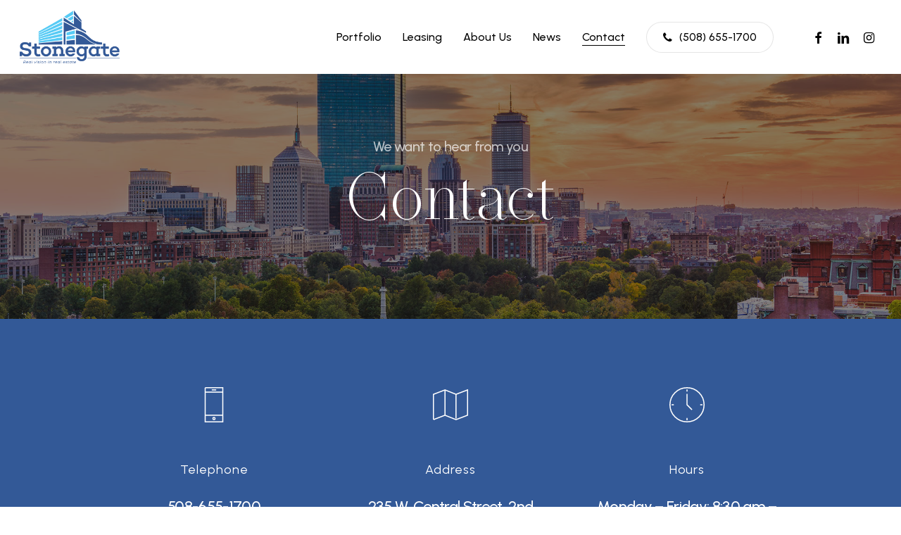

--- FILE ---
content_type: text/html; charset=UTF-8
request_url: https://stonegatellc.com/contact/
body_size: 18350
content:
<!doctype html>
<html lang="en-US" class="no-js">
<head>
	<meta charset="UTF-8">
<script type="text/javascript">
/* <![CDATA[ */
 var gform;gform||(document.addEventListener("gform_main_scripts_loaded",function(){gform.scriptsLoaded=!0}),window.addEventListener("DOMContentLoaded",function(){gform.domLoaded=!0}),gform={domLoaded:!1,scriptsLoaded:!1,initializeOnLoaded:function(o){gform.domLoaded&&gform.scriptsLoaded?o():!gform.domLoaded&&gform.scriptsLoaded?window.addEventListener("DOMContentLoaded",o):document.addEventListener("gform_main_scripts_loaded",o)},hooks:{action:{},filter:{}},addAction:function(o,n,r,t){gform.addHook("action",o,n,r,t)},addFilter:function(o,n,r,t){gform.addHook("filter",o,n,r,t)},doAction:function(o){gform.doHook("action",o,arguments)},applyFilters:function(o){return gform.doHook("filter",o,arguments)},removeAction:function(o,n){gform.removeHook("action",o,n)},removeFilter:function(o,n,r){gform.removeHook("filter",o,n,r)},addHook:function(o,n,r,t,i){null==gform.hooks[o][n]&&(gform.hooks[o][n]=[]);var e=gform.hooks[o][n];null==i&&(i=n+"_"+e.length),gform.hooks[o][n].push({tag:i,callable:r,priority:t=null==t?10:t})},doHook:function(n,o,r){var t;if(r=Array.prototype.slice.call(r,1),null!=gform.hooks[n][o]&&((o=gform.hooks[n][o]).sort(function(o,n){return o.priority-n.priority}),o.forEach(function(o){"function"!=typeof(t=o.callable)&&(t=window[t]),"action"==n?t.apply(null,r):r[0]=t.apply(null,r)})),"filter"==n)return r[0]},removeHook:function(o,n,t,i){var r;null!=gform.hooks[o][n]&&(r=(r=gform.hooks[o][n]).filter(function(o,n,r){return!!(null!=i&&i!=o.tag||null!=t&&t!=o.priority)}),gform.hooks[o][n]=r)}}); 
/* ]]> */
</script>

	<meta name="viewport" content="width=device-width, initial-scale=1, maximum-scale=1, user-scalable=0" /><meta name='robots' content='index, follow, max-image-preview:large, max-snippet:-1, max-video-preview:-1' />

	<!-- This site is optimized with the Yoast SEO plugin v18.9 - https://yoast.com/wordpress/plugins/seo/ -->
	<title>Contact | Stonegate LLC</title>
	<link rel="canonical" href="https://stonegatellc.com/contact/" />
	<meta property="og:locale" content="en_US" />
	<meta property="og:type" content="article" />
	<meta property="og:title" content="Contact | Stonegate LLC" />
	<meta property="og:url" content="https://stonegatellc.com/contact/" />
	<meta property="og:site_name" content="Stonegate LLC" />
	<meta property="article:publisher" content="https://www.facebook.com/StonegateGroupLLC" />
	<meta property="article:modified_time" content="2022-05-20T19:47:19+00:00" />
	<meta name="twitter:card" content="summary_large_image" />
	<meta name="twitter:label1" content="Est. reading time" />
	<meta name="twitter:data1" content="7 minutes" />
	<script type="application/ld+json" class="yoast-schema-graph">{"@context":"https://schema.org","@graph":[{"@type":"Organization","@id":"https://stonegatellc.com/#organization","name":"Stonegate LLC","url":"https://stonegatellc.com/","sameAs":["https://www.linkedin.com/company/stonegate-group","https://www.instagram.com/stonegategroup/","https://www.facebook.com/StonegateGroupLLC"],"logo":{"@type":"ImageObject","inLanguage":"en-US","@id":"https://stonegatellc.com/#/schema/logo/image/","url":"https://stonegatellc.com/wp-content/uploads/2022/02/Stonegate-LLC-Logo-Small.png","contentUrl":"https://stonegatellc.com/wp-content/uploads/2022/02/Stonegate-LLC-Logo-Small.png","width":250,"height":132,"caption":"Stonegate LLC"},"image":{"@id":"https://stonegatellc.com/#/schema/logo/image/"}},{"@type":"WebSite","@id":"https://stonegatellc.com/#website","url":"https://stonegatellc.com/","name":"Stonegate LLC","description":"Real Vision in Real Estate","publisher":{"@id":"https://stonegatellc.com/#organization"},"potentialAction":[{"@type":"SearchAction","target":{"@type":"EntryPoint","urlTemplate":"https://stonegatellc.com/?s={search_term_string}"},"query-input":"required name=search_term_string"}],"inLanguage":"en-US"},{"@type":"WebPage","@id":"https://stonegatellc.com/contact/#webpage","url":"https://stonegatellc.com/contact/","name":"Contact | Stonegate LLC","isPartOf":{"@id":"https://stonegatellc.com/#website"},"datePublished":"2022-02-13T15:14:15+00:00","dateModified":"2022-05-20T19:47:19+00:00","breadcrumb":{"@id":"https://stonegatellc.com/contact/#breadcrumb"},"inLanguage":"en-US","potentialAction":[{"@type":"ReadAction","target":["https://stonegatellc.com/contact/"]}]},{"@type":"BreadcrumbList","@id":"https://stonegatellc.com/contact/#breadcrumb","itemListElement":[{"@type":"ListItem","position":1,"name":"Home","item":"https://stonegatellc.com/"},{"@type":"ListItem","position":2,"name":"Contact"}]}]}</script>
	<!-- / Yoast SEO plugin. -->


<link rel='dns-prefetch' href='//fonts.googleapis.com' />
<link rel="alternate" type="application/rss+xml" title="Stonegate LLC &raquo; Feed" href="https://stonegatellc.com/feed/" />
<link rel="alternate" type="application/rss+xml" title="Stonegate LLC &raquo; Comments Feed" href="https://stonegatellc.com/comments/feed/" />
<link rel="alternate" title="oEmbed (JSON)" type="application/json+oembed" href="https://stonegatellc.com/wp-json/oembed/1.0/embed?url=https%3A%2F%2Fstonegatellc.com%2Fcontact%2F" />
<link rel="alternate" title="oEmbed (XML)" type="text/xml+oembed" href="https://stonegatellc.com/wp-json/oembed/1.0/embed?url=https%3A%2F%2Fstonegatellc.com%2Fcontact%2F&#038;format=xml" />
<link rel="preload" href="https://stonegatellc.com/wp-content/themes/stonegate/css/fonts/icomoon.woff?v=1.2" as="font" type="font/woff" crossorigin="anonymous">		<!-- This site uses the Google Analytics by MonsterInsights plugin v9.11.1 - Using Analytics tracking - https://www.monsterinsights.com/ -->
							<script src="//www.googletagmanager.com/gtag/js?id=G-DRQHSNQ7MM"  data-cfasync="false" data-wpfc-render="false" type="text/javascript" async></script>
			<script data-cfasync="false" data-wpfc-render="false" type="text/javascript">
				var mi_version = '9.11.1';
				var mi_track_user = true;
				var mi_no_track_reason = '';
								var MonsterInsightsDefaultLocations = {"page_location":"https:\/\/stonegatellc.com\/contact\/"};
								if ( typeof MonsterInsightsPrivacyGuardFilter === 'function' ) {
					var MonsterInsightsLocations = (typeof MonsterInsightsExcludeQuery === 'object') ? MonsterInsightsPrivacyGuardFilter( MonsterInsightsExcludeQuery ) : MonsterInsightsPrivacyGuardFilter( MonsterInsightsDefaultLocations );
				} else {
					var MonsterInsightsLocations = (typeof MonsterInsightsExcludeQuery === 'object') ? MonsterInsightsExcludeQuery : MonsterInsightsDefaultLocations;
				}

								var disableStrs = [
										'ga-disable-G-DRQHSNQ7MM',
									];

				/* Function to detect opted out users */
				function __gtagTrackerIsOptedOut() {
					for (var index = 0; index < disableStrs.length; index++) {
						if (document.cookie.indexOf(disableStrs[index] + '=true') > -1) {
							return true;
						}
					}

					return false;
				}

				/* Disable tracking if the opt-out cookie exists. */
				if (__gtagTrackerIsOptedOut()) {
					for (var index = 0; index < disableStrs.length; index++) {
						window[disableStrs[index]] = true;
					}
				}

				/* Opt-out function */
				function __gtagTrackerOptout() {
					for (var index = 0; index < disableStrs.length; index++) {
						document.cookie = disableStrs[index] + '=true; expires=Thu, 31 Dec 2099 23:59:59 UTC; path=/';
						window[disableStrs[index]] = true;
					}
				}

				if ('undefined' === typeof gaOptout) {
					function gaOptout() {
						__gtagTrackerOptout();
					}
				}
								window.dataLayer = window.dataLayer || [];

				window.MonsterInsightsDualTracker = {
					helpers: {},
					trackers: {},
				};
				if (mi_track_user) {
					function __gtagDataLayer() {
						dataLayer.push(arguments);
					}

					function __gtagTracker(type, name, parameters) {
						if (!parameters) {
							parameters = {};
						}

						if (parameters.send_to) {
							__gtagDataLayer.apply(null, arguments);
							return;
						}

						if (type === 'event') {
														parameters.send_to = monsterinsights_frontend.v4_id;
							var hookName = name;
							if (typeof parameters['event_category'] !== 'undefined') {
								hookName = parameters['event_category'] + ':' + name;
							}

							if (typeof MonsterInsightsDualTracker.trackers[hookName] !== 'undefined') {
								MonsterInsightsDualTracker.trackers[hookName](parameters);
							} else {
								__gtagDataLayer('event', name, parameters);
							}
							
						} else {
							__gtagDataLayer.apply(null, arguments);
						}
					}

					__gtagTracker('js', new Date());
					__gtagTracker('set', {
						'developer_id.dZGIzZG': true,
											});
					if ( MonsterInsightsLocations.page_location ) {
						__gtagTracker('set', MonsterInsightsLocations);
					}
										__gtagTracker('config', 'G-DRQHSNQ7MM', {"forceSSL":"true","link_attribution":"true"} );
										window.gtag = __gtagTracker;										(function () {
						/* https://developers.google.com/analytics/devguides/collection/analyticsjs/ */
						/* ga and __gaTracker compatibility shim. */
						var noopfn = function () {
							return null;
						};
						var newtracker = function () {
							return new Tracker();
						};
						var Tracker = function () {
							return null;
						};
						var p = Tracker.prototype;
						p.get = noopfn;
						p.set = noopfn;
						p.send = function () {
							var args = Array.prototype.slice.call(arguments);
							args.unshift('send');
							__gaTracker.apply(null, args);
						};
						var __gaTracker = function () {
							var len = arguments.length;
							if (len === 0) {
								return;
							}
							var f = arguments[len - 1];
							if (typeof f !== 'object' || f === null || typeof f.hitCallback !== 'function') {
								if ('send' === arguments[0]) {
									var hitConverted, hitObject = false, action;
									if ('event' === arguments[1]) {
										if ('undefined' !== typeof arguments[3]) {
											hitObject = {
												'eventAction': arguments[3],
												'eventCategory': arguments[2],
												'eventLabel': arguments[4],
												'value': arguments[5] ? arguments[5] : 1,
											}
										}
									}
									if ('pageview' === arguments[1]) {
										if ('undefined' !== typeof arguments[2]) {
											hitObject = {
												'eventAction': 'page_view',
												'page_path': arguments[2],
											}
										}
									}
									if (typeof arguments[2] === 'object') {
										hitObject = arguments[2];
									}
									if (typeof arguments[5] === 'object') {
										Object.assign(hitObject, arguments[5]);
									}
									if ('undefined' !== typeof arguments[1].hitType) {
										hitObject = arguments[1];
										if ('pageview' === hitObject.hitType) {
											hitObject.eventAction = 'page_view';
										}
									}
									if (hitObject) {
										action = 'timing' === arguments[1].hitType ? 'timing_complete' : hitObject.eventAction;
										hitConverted = mapArgs(hitObject);
										__gtagTracker('event', action, hitConverted);
									}
								}
								return;
							}

							function mapArgs(args) {
								var arg, hit = {};
								var gaMap = {
									'eventCategory': 'event_category',
									'eventAction': 'event_action',
									'eventLabel': 'event_label',
									'eventValue': 'event_value',
									'nonInteraction': 'non_interaction',
									'timingCategory': 'event_category',
									'timingVar': 'name',
									'timingValue': 'value',
									'timingLabel': 'event_label',
									'page': 'page_path',
									'location': 'page_location',
									'title': 'page_title',
									'referrer' : 'page_referrer',
								};
								for (arg in args) {
																		if (!(!args.hasOwnProperty(arg) || !gaMap.hasOwnProperty(arg))) {
										hit[gaMap[arg]] = args[arg];
									} else {
										hit[arg] = args[arg];
									}
								}
								return hit;
							}

							try {
								f.hitCallback();
							} catch (ex) {
							}
						};
						__gaTracker.create = newtracker;
						__gaTracker.getByName = newtracker;
						__gaTracker.getAll = function () {
							return [];
						};
						__gaTracker.remove = noopfn;
						__gaTracker.loaded = true;
						window['__gaTracker'] = __gaTracker;
					})();
									} else {
										console.log("");
					(function () {
						function __gtagTracker() {
							return null;
						}

						window['__gtagTracker'] = __gtagTracker;
						window['gtag'] = __gtagTracker;
					})();
									}
			</script>
							<!-- / Google Analytics by MonsterInsights -->
		<style id='wp-img-auto-sizes-contain-inline-css' type='text/css'>
img:is([sizes=auto i],[sizes^="auto," i]){contain-intrinsic-size:3000px 1500px}
/*# sourceURL=wp-img-auto-sizes-contain-inline-css */
</style>
<style id='classic-theme-styles-inline-css' type='text/css'>
/*! This file is auto-generated */
.wp-block-button__link{color:#fff;background-color:#32373c;border-radius:9999px;box-shadow:none;text-decoration:none;padding:calc(.667em + 2px) calc(1.333em + 2px);font-size:1.125em}.wp-block-file__button{background:#32373c;color:#fff;text-decoration:none}
/*# sourceURL=/wp-includes/css/classic-themes.min.css */
</style>
<link rel='stylesheet' id='pressapps-login-access-css' href='https://stonegatellc.com/wp-content/plugins/pressapps-login-access/public/css/pressapps-login-access-public.css' type='text/css' media='all' />
<style id='pressapps-login-access-inline-css' type='text/css'>
#palo-modal-wrapper { background-color: #03A9F4; } .palo-modal-form label, .palo-modal-form > form > p, .palo-modal-form #reg_passmail, .palo-modal-form div.updated, .palo-modal-form .message, .palo-modal-form div.error, .palo-modal-close, .palo-modal-close:hover, .palo-modal-form .palo-terms-condition a, .palo-modal-form .palo-terms-condition a:hover, .palo-modal-form .palo-form-title, .palo-form-links, .palo-form-links a, .palo-form-links a:hover { color: #ffffff; } #palo-modal-wrapper #wp-submit { color: #ffffff; background: #03A9F4; } #palo-modal-wrapper.palo-class-modal .palo-main-method-form { background-color: #455A64}.palo-modal-form input[type=text], .palo-modal-form input[type=email], .palo-modal-form input[type=password], .palo-modal-form input[type=submit], .palo-modal-form textarea, .palo-modal-form .palo_select { border-radius: 2px; } .palo-embed-form #wp-submit { color: #ffffff; background: #03A9F4; border: solid #03A9F4 1px; } .palo-embed-form #wp-submit:hover { background: #181818; border: solid #181818 1px; } .palo-embed-form input[type=text], .palo-embed-form input[type=email], .palo-embed-form input[type=password], .palo-embed-form input[type=submit], .palo-embed-form textarea, .palo-embed-form .palo_select { border-radius: 2px; } .palo-embed-form input[type=text]:focus, .palo-embed-form input[type=email]:focus, .palo-embed-form input[type=password]:focus, .palo-embed-form textarea:focus, .palo-embed-form .palo_select:focus { border-color: #03A9F4; } .palo-embed-form input[type=text], .palo-embed-form input[type=email], .palo-embed-form input[type=password] { border-width: 1px; border-color: #181818; } .palo-embed-form textarea, .palo_select { border-color: #181818; border-width: 1px; } .palo-embed-form input:focus { border-width: 1px; border-color: #181818; }
/*# sourceURL=pressapps-login-access-inline-css */
</style>
<link rel='stylesheet' id='uaf_client_css-css' href='https://stonegatellc.com/wp-content/uploads/useanyfont/uaf.css' type='text/css' media='all' />
<link rel='stylesheet' id='salient-grid-system-css' href='https://stonegatellc.com/wp-content/themes/stonegate/css/build/grid-system.css' type='text/css' media='all' />
<link rel='stylesheet' id='main-styles-css' href='https://stonegatellc.com/wp-content/themes/stonegate/css/build/style.css' type='text/css' media='all' />
<style id='main-styles-inline-css' type='text/css'>
html body[data-header-resize="1"] .container-wrap, html body[data-header-format="left-header"][data-header-resize="0"] .container-wrap, html body[data-header-resize="0"] .container-wrap, body[data-header-format="left-header"][data-header-resize="0"] .container-wrap { padding-top: 0; } .main-content > .row > #breadcrumbs.yoast { padding: 20px 0; }
/*# sourceURL=main-styles-inline-css */
</style>
<link rel='stylesheet' id='nectar_default_font_open_sans-css' href='https://fonts.googleapis.com/css?family=Open+Sans%3A300%2C400%2C600%2C700&#038;subset=latin%2Clatin-ext&#038;display=swap' type='text/css' media='all' />
<link rel='stylesheet' id='responsive-css' href='https://stonegatellc.com/wp-content/themes/stonegate/css/build/responsive.css' type='text/css' media='all' />
<link rel='stylesheet' id='skin-material-css' href='https://stonegatellc.com/wp-content/themes/stonegate/css/build/skin-material.css' type='text/css' media='all' />
<link rel='stylesheet' id='salient-wp-menu-dynamic-css' href='https://stonegatellc.com/wp-content/uploads/salient/menu-dynamic.css' type='text/css' media='all' />
<link rel='stylesheet' id='js_composer_front-css' href='https://stonegatellc.com/wp-content/plugins/js_composer_salient/assets/css/js_composer.min.css' type='text/css' media='all' />
<link rel='stylesheet' id='gform_basic-css' href='https://stonegatellc.com/wp-content/plugins/gravityforms/assets/css/dist/basic.min.css' type='text/css' media='all' />
<link rel='stylesheet' id='gform_theme_components-css' href='https://stonegatellc.com/wp-content/plugins/gravityforms/assets/css/dist/theme-components.min.css' type='text/css' media='all' />
<link rel='stylesheet' id='gform_theme_ie11-css' href='https://stonegatellc.com/wp-content/plugins/gravityforms/assets/css/dist/theme-ie11.min.css' type='text/css' media='all' />
<link rel='stylesheet' id='gform_theme-css' href='https://stonegatellc.com/wp-content/plugins/gravityforms/assets/css/dist/theme.min.css' type='text/css' media='all' />
<link rel='stylesheet' id='gaddon_form_settings_css-css' href='https://stonegatellc.com/wp-content/plugins/gravityforms/includes/addon/css/gaddon_settings.min.css' type='text/css' media='all' />
<link rel='stylesheet' id='dynamic-css-css' href='https://stonegatellc.com/wp-content/themes/stonegate/css/salient-dynamic-styles.css' type='text/css' media='all' />
<style id='dynamic-css-inline-css' type='text/css'>
#header-space{background-color:#ffffff}@media only screen and (min-width:1000px){body #ajax-content-wrap.no-scroll{min-height:calc(100vh - 105px);height:calc(100vh - 105px)!important;}}@media only screen and (min-width:1000px){#page-header-wrap.fullscreen-header,#page-header-wrap.fullscreen-header #page-header-bg,html:not(.nectar-box-roll-loaded) .nectar-box-roll > #page-header-bg.fullscreen-header,.nectar_fullscreen_zoom_recent_projects,#nectar_fullscreen_rows:not(.afterLoaded) > div{height:calc(100vh - 104px);}.wpb_row.vc_row-o-full-height.top-level,.wpb_row.vc_row-o-full-height.top-level > .col.span_12{min-height:calc(100vh - 104px);}html:not(.nectar-box-roll-loaded) .nectar-box-roll > #page-header-bg.fullscreen-header{top:105px;}.nectar-slider-wrap[data-fullscreen="true"]:not(.loaded),.nectar-slider-wrap[data-fullscreen="true"]:not(.loaded) .swiper-container{height:calc(100vh - 103px)!important;}.admin-bar .nectar-slider-wrap[data-fullscreen="true"]:not(.loaded),.admin-bar .nectar-slider-wrap[data-fullscreen="true"]:not(.loaded) .swiper-container{height:calc(100vh - 103px - 32px)!important;}}@media only screen and (max-width:999px){.using-mobile-browser #nectar_fullscreen_rows:not(.afterLoaded):not([data-mobile-disable="on"]) > div{height:calc(100vh - 126px);}.using-mobile-browser .wpb_row.vc_row-o-full-height.top-level,.using-mobile-browser .wpb_row.vc_row-o-full-height.top-level > .col.span_12,[data-permanent-transparent="1"].using-mobile-browser .wpb_row.vc_row-o-full-height.top-level,[data-permanent-transparent="1"].using-mobile-browser .wpb_row.vc_row-o-full-height.top-level > .col.span_12{min-height:calc(100vh - 126px);}html:not(.nectar-box-roll-loaded) .nectar-box-roll > #page-header-bg.fullscreen-header,.nectar_fullscreen_zoom_recent_projects,.nectar-slider-wrap[data-fullscreen="true"]:not(.loaded),.nectar-slider-wrap[data-fullscreen="true"]:not(.loaded) .swiper-container,#nectar_fullscreen_rows:not(.afterLoaded):not([data-mobile-disable="on"]) > div{height:calc(100vh - 73px);}.wpb_row.vc_row-o-full-height.top-level,.wpb_row.vc_row-o-full-height.top-level > .col.span_12{min-height:calc(100vh - 73px);}body[data-transparent-header="false"] #ajax-content-wrap.no-scroll{min-height:calc(100vh - 73px);height:calc(100vh - 73px);}}#ajax-content-wrap .vc_row.left_padding_8pct .row_col_wrap_12{padding-left:8%;}#ajax-content-wrap .vc_row.right_padding_8pct .row_col_wrap_12{padding-right:8%;}@media only screen and (max-width:999px){body .vc_row-fluid:not(.full-width-content) > .span_12 .vc_col-sm-2:not(:last-child):not([class*="vc_col-xs-"]){margin-bottom:25px;}}@media only screen and (min-width :690px) and (max-width :999px){body .vc_col-sm-2{width:31.2%;margin-left:3.1%;}body .full-width-content .vc_col-sm-2{width:33.3%;margin-left:0;}.vc_row-fluid .vc_col-sm-2[class*="vc_col-sm-"]:first-child:not([class*="offset"]),.vc_row-fluid .vc_col-sm-2[class*="vc_col-sm-"]:nth-child(3n+4):not([class*="offset"]){margin-left:0;}}@media only screen and (max-width :690px){body .vc_row-fluid .vc_col-sm-2:not([class*="vc_col-xs"]),body .vc_row-fluid.full-width-content .vc_col-sm-2:not([class*="vc_col-xs"]){width:50%;}.vc_row-fluid .vc_col-sm-2[class*="vc_col-sm-"]:first-child:not([class*="offset"]),.vc_row-fluid .vc_col-sm-2[class*="vc_col-sm-"]:nth-child(2n+3):not([class*="offset"]){margin-left:0;}}.wpb_column[data-cfc="true"] h1,.wpb_column[data-cfc="true"] h2,.wpb_column[data-cfc="true"] h3,.wpb_column[data-cfc="true"] h4,.wpb_column[data-cfc="true"] h5,.wpb_column[data-cfc="true"] h6,.wpb_column[data-cfc="true"] p{color:inherit}.col.padding-6-percent > .vc_column-inner,.col.padding-6-percent > .n-sticky > .vc_column-inner{padding:calc(600px * 0.06);}@media only screen and (max-width:690px){.col.padding-6-percent > .vc_column-inner,.col.padding-6-percent > .n-sticky > .vc_column-inner{padding:calc(100vw * 0.06);}}@media only screen and (min-width:1000px){.col.padding-6-percent > .vc_column-inner,.col.padding-6-percent > .n-sticky > .vc_column-inner{padding:calc((100vw - 180px) * 0.06);}.column_container:not(.vc_col-sm-12) .col.padding-6-percent > .vc_column-inner{padding:calc((100vw - 180px) * 0.03);}}@media only screen and (min-width:1425px){.col.padding-6-percent > .vc_column-inner{padding:calc(1245px * 0.06);}.column_container:not(.vc_col-sm-12) .col.padding-6-percent > .vc_column-inner{padding:calc(1245px * 0.03);}}.full-width-content .col.padding-6-percent > .vc_column-inner{padding:calc(100vw * 0.06);}@media only screen and (max-width:999px){.full-width-content .col.padding-6-percent > .vc_column-inner{padding:calc(100vw * 0.06);}}@media only screen and (min-width:1000px){.full-width-content .column_container:not(.vc_col-sm-12) .col.padding-6-percent > .vc_column-inner{padding:calc(100vw * 0.03);}}.nectar_icon_wrap[data-padding="20px"] .nectar_icon{padding:20px;}.nectar-shape-divider-wrap{position:absolute;top:auto;bottom:0;left:0;right:0;width:100%;height:150px;z-index:3;transform:translateZ(0);}.post-area.span_9 .nectar-shape-divider-wrap{overflow:hidden;}.nectar-shape-divider-wrap[data-front="true"]{z-index:50;}.nectar-shape-divider-wrap[data-style="waves_opacity"] svg path:first-child{opacity:0.6;}.nectar-shape-divider-wrap[data-style="curve_opacity"] svg path:nth-child(1),.nectar-shape-divider-wrap[data-style="waves_opacity_alt"] svg path:nth-child(1){opacity:0.15;}.nectar-shape-divider-wrap[data-style="curve_opacity"] svg path:nth-child(2),.nectar-shape-divider-wrap[data-style="waves_opacity_alt"] svg path:nth-child(2){opacity:0.3;}.nectar-shape-divider{width:100%;left:0;bottom:-1px;height:100%;position:absolute;}.nectar-shape-divider-wrap.no-color .nectar-shape-divider{fill:#fff;}@media only screen and (max-width:999px){.nectar-shape-divider-wrap:not([data-using-percent-val="true"]) .nectar-shape-divider{height:75%;}.nectar-shape-divider-wrap[data-style="clouds"]:not([data-using-percent-val="true"]) .nectar-shape-divider{height:55%;}}@media only screen and (max-width:690px){.nectar-shape-divider-wrap:not([data-using-percent-val="true"]) .nectar-shape-divider{height:33%;}.nectar-shape-divider-wrap[data-style="clouds"]:not([data-using-percent-val="true"]) .nectar-shape-divider{height:33%;}}#ajax-content-wrap .nectar-shape-divider-wrap[data-height="1"] .nectar-shape-divider,#ajax-content-wrap .nectar-shape-divider-wrap[data-height="1px"] .nectar-shape-divider{height:1px;}.nectar-shape-divider-wrap[data-position="top"]{top:-1px;bottom:auto;}.nectar-shape-divider-wrap[data-position="top"]{transform:rotate(180deg)}#ajax-content-wrap .vc_row.left_padding_5pct .row_col_wrap_12{padding-left:5%;}#ajax-content-wrap .vc_row.right_padding_5pct .row_col_wrap_12{padding-right:5%;}@media only screen and (max-width:999px){.vc_row.top_padding_tablet_4pct{padding-top:4%!important;}}@media only screen and (max-width:999px){.vc_row.bottom_padding_tablet_4pct{padding-bottom:4%!important;}}@media only screen and (max-width:999px){.wpb_column.force-tablet-text-align-left,.wpb_column.force-tablet-text-align-left .col{text-align:left!important;}.wpb_column.force-tablet-text-align-right,.wpb_column.force-tablet-text-align-right .col{text-align:right!important;}.wpb_column.force-tablet-text-align-center,.wpb_column.force-tablet-text-align-center .col,.wpb_column.force-tablet-text-align-center .vc_custom_heading,.wpb_column.force-tablet-text-align-center .nectar-cta{text-align:center!important;}.wpb_column.force-tablet-text-align-center .img-with-aniamtion-wrap img{display:inline-block;}}.wpb_column.el_spacing_0px > .vc_column-inner > .wpb_wrapper > div:not(:last-child){margin-bottom:0;}@media only screen and (max-width:999px){.wpb_column.top_margin_tablet_10px{margin-top:10px!important;}}@media only screen and (max-width:999px){.wpb_column.bottom_margin_tablet_10px{margin-bottom:10px!important;}}.img-with-aniamtion-wrap.custom-width-200px .inner{max-width:200px;}.img-with-aniamtion-wrap[data-border-radius="none"] .img-with-animation,.img-with-aniamtion-wrap[data-border-radius="none"] .hover-wrap{border-radius:none;}@media only screen and (max-width:690px){.wpb_column.force-phone-text-align-left,.wpb_column.force-phone-text-align-left .col{text-align:left!important;}.wpb_column.force-phone-text-align-right,.wpb_column.force-phone-text-align-right .col{text-align:right!important;}.wpb_column.force-phone-text-align-center,.wpb_column.force-phone-text-align-center .col,.wpb_column.force-phone-text-align-center .vc_custom_heading,.wpb_column.force-phone-text-align-center .nectar-cta{text-align:center!important;}.wpb_column.force-phone-text-align-center .img-with-aniamtion-wrap img{display:inline-block;}}@media only screen and (max-width:690px){.vc_row.bottom_padding_phone_8pct{padding-bottom:8%!important;}}@media only screen and (max-width:690px){.vc_row.top_padding_phone_8pct{padding-top:8%!important;}}.screen-reader-text,.nectar-skip-to-content:not(:focus){border:0;clip:rect(1px,1px,1px,1px);clip-path:inset(50%);height:1px;margin:-1px;overflow:hidden;padding:0;position:absolute!important;width:1px;word-wrap:normal!important;}
/*# sourceURL=dynamic-css-inline-css */
</style>
<link rel='stylesheet' id='salient-child-style-css' href='https://stonegatellc.com/wp-content/themes/stonegate-child/style.css' type='text/css' media='all' />
<link rel='stylesheet' id='redux-google-fonts-salient_redux-css' href='https://fonts.googleapis.com/css?family=Urbanist%3A700%2C500%2C600%2C300%2C400%7CPublic+Sans%3A400%2C300%2C500&#038;subset=latin&#038;display=swap' type='text/css' media='all' />
<script type="text/javascript" src="https://stonegatellc.com/wp-content/plugins/google-analytics-for-wordpress/assets/js/frontend-gtag.min.js" id="monsterinsights-frontend-script-js" async="async" data-wp-strategy="async"></script>
<script data-cfasync="false" data-wpfc-render="false" type="text/javascript" id='monsterinsights-frontend-script-js-extra'>/* <![CDATA[ */
var monsterinsights_frontend = {"js_events_tracking":"true","download_extensions":"doc,pdf,ppt,zip,xls,docx,pptx,xlsx","inbound_paths":"[{\"path\":\"\\\/go\\\/\",\"label\":\"affiliate\"},{\"path\":\"\\\/recommend\\\/\",\"label\":\"affiliate\"}]","home_url":"https:\/\/stonegatellc.com","hash_tracking":"false","v4_id":"G-DRQHSNQ7MM"};/* ]]> */
</script>
<script type="text/javascript" src="https://stonegatellc.com/wp-includes/js/jquery/jquery.min.js" id="jquery-core-js"></script>
<script type="text/javascript" src="https://stonegatellc.com/wp-includes/js/jquery/jquery-migrate.min.js" id="jquery-migrate-js"></script>
<script type="text/javascript" id="equal-height-columns-js-extra">
/* <![CDATA[ */
var equalHeightColumnElements = {"element-groups":{"1":{"selector":".contact-info","breakpoint":768}}};
//# sourceURL=equal-height-columns-js-extra
/* ]]> */
</script>
<script type="text/javascript" src="https://stonegatellc.com/wp-content/plugins/equal-height-columns/public/js/equal-height-columns-public.js" id="equal-height-columns-js"></script>
<script type="text/javascript" defer='defer' src="https://stonegatellc.com/wp-content/plugins/gravityforms/js/jquery.json.min.js" id="gform_json-js"></script>
<script type="text/javascript" id="gform_gravityforms-js-extra">
/* <![CDATA[ */
var gf_global = {"gf_currency_config":{"name":"U.S. Dollar","symbol_left":"$","symbol_right":"","symbol_padding":"","thousand_separator":",","decimal_separator":".","decimals":2,"code":"USD"},"base_url":"https://stonegatellc.com/wp-content/plugins/gravityforms","number_formats":[],"spinnerUrl":"https://stonegatellc.com/wp-content/plugins/gravityforms/images/spinner.svg","strings":{"newRowAdded":"New row added.","rowRemoved":"Row removed","formSaved":"The form has been saved.  The content contains the link to return and complete the form."}};
var gform_i18n = {"datepicker":{"days":{"monday":"Mon","tuesday":"Tue","wednesday":"Wed","thursday":"Thu","friday":"Fri","saturday":"Sat","sunday":"Sun"},"months":{"january":"January","february":"February","march":"March","april":"April","may":"May","june":"June","july":"July","august":"August","september":"September","october":"October","november":"November","december":"December"},"firstDay":1,"iconText":"Select date"}};
var gf_legacy_multi = {"1":""};
var gform_gravityforms = {"strings":{"invalid_file_extension":"This type of file is not allowed. Must be one of the following:","delete_file":"Delete this file","in_progress":"in progress","file_exceeds_limit":"File exceeds size limit","illegal_extension":"This type of file is not allowed.","max_reached":"Maximum number of files reached","unknown_error":"There was a problem while saving the file on the server","currently_uploading":"Please wait for the uploading to complete","cancel":"Cancel","cancel_upload":"Cancel this upload","cancelled":"Cancelled"},"vars":{"images_url":"https://stonegatellc.com/wp-content/plugins/gravityforms/images"}};
//# sourceURL=gform_gravityforms-js-extra
/* ]]> */
</script>
<script type="text/javascript" id="gform_gravityforms-js-before">
/* <![CDATA[ */

//# sourceURL=gform_gravityforms-js-before
/* ]]> */
</script>
<script type="text/javascript" defer='defer' src="https://stonegatellc.com/wp-content/plugins/gravityforms/js/gravityforms.min.js" id="gform_gravityforms-js"></script>
<script type="text/javascript" id="whp1884front.js7064-js-extra">
/* <![CDATA[ */
var whp_local_data = {"add_url":"https://stonegatellc.com/wp-admin/post-new.php?post_type=event","ajaxurl":"https://stonegatellc.com/wp-admin/admin-ajax.php"};
//# sourceURL=whp1884front.js7064-js-extra
/* ]]> */
</script>
<script type="text/javascript" src="https://stonegatellc.com/wp-content/plugins/wp-security-hardening/modules/js/front.js" id="whp1884front.js7064-js"></script>
<link rel="https://api.w.org/" href="https://stonegatellc.com/wp-json/" /><link rel="alternate" title="JSON" type="application/json" href="https://stonegatellc.com/wp-json/wp/v2/pages/333" /><link rel="EditURI" type="application/rsd+xml" title="RSD" href="https://stonegatellc.com/xmlrpc.php?rsd" />

<link rel='shortlink' href='https://stonegatellc.com/?p=333' />
<script type="text/javascript"> var root = document.getElementsByTagName( "html" )[0]; root.setAttribute( "class", "js" ); </script><meta name="generator" content="Powered by WPBakery Page Builder - drag and drop page builder for WordPress."/>
<link rel="icon" href="https://stonegatellc.com/wp-content/uploads/2022/03/cropped-favicon-32x32.png" sizes="32x32" />
<link rel="icon" href="https://stonegatellc.com/wp-content/uploads/2022/03/cropped-favicon-192x192.png" sizes="192x192" />
<link rel="apple-touch-icon" href="https://stonegatellc.com/wp-content/uploads/2022/03/cropped-favicon-180x180.png" />
<meta name="msapplication-TileImage" content="https://stonegatellc.com/wp-content/uploads/2022/03/cropped-favicon-270x270.png" />
		<style type="text/css" id="wp-custom-css">
			h1.entry-title {
    font-size: 35px !important;
    line-height: 45px !important;
}
.blue {
    color: #3387a2 !important;
}
.image-caption span {
    font-family: 'Public Sans' !important;
}
.post-row strong {
    font-weight: 900;
    font-size: 20px;
}
.post-row em {
    font-weight: bold;
    font-size: 30px;
}
.head-italic p, em {
    font-size: 16px !important;
    font-family: 'Public Sans' !important;
    font-weight: normal !important;
}
.red-post {
    color: #a82e2e;
}
.green-post {
    color: #248d6c !important;
}
.pall-gallery {
    text-align: center;
}		</style>
		<style type="text/css" data-type="vc_shortcodes-custom-css">.vc_custom_1653076037900{padding-right: 20% !important;padding-left: 20% !important;}.vc_custom_1646635578208{padding-right: 6% !important;padding-bottom: 30px !important;padding-left: 6% !important;}</style><noscript><style> .wpb_animate_when_almost_visible { opacity: 1; }</style></noscript><style id='global-styles-inline-css' type='text/css'>
:root{--wp--preset--aspect-ratio--square: 1;--wp--preset--aspect-ratio--4-3: 4/3;--wp--preset--aspect-ratio--3-4: 3/4;--wp--preset--aspect-ratio--3-2: 3/2;--wp--preset--aspect-ratio--2-3: 2/3;--wp--preset--aspect-ratio--16-9: 16/9;--wp--preset--aspect-ratio--9-16: 9/16;--wp--preset--color--black: #000000;--wp--preset--color--cyan-bluish-gray: #abb8c3;--wp--preset--color--white: #ffffff;--wp--preset--color--pale-pink: #f78da7;--wp--preset--color--vivid-red: #cf2e2e;--wp--preset--color--luminous-vivid-orange: #ff6900;--wp--preset--color--luminous-vivid-amber: #fcb900;--wp--preset--color--light-green-cyan: #7bdcb5;--wp--preset--color--vivid-green-cyan: #00d084;--wp--preset--color--pale-cyan-blue: #8ed1fc;--wp--preset--color--vivid-cyan-blue: #0693e3;--wp--preset--color--vivid-purple: #9b51e0;--wp--preset--gradient--vivid-cyan-blue-to-vivid-purple: linear-gradient(135deg,rgb(6,147,227) 0%,rgb(155,81,224) 100%);--wp--preset--gradient--light-green-cyan-to-vivid-green-cyan: linear-gradient(135deg,rgb(122,220,180) 0%,rgb(0,208,130) 100%);--wp--preset--gradient--luminous-vivid-amber-to-luminous-vivid-orange: linear-gradient(135deg,rgb(252,185,0) 0%,rgb(255,105,0) 100%);--wp--preset--gradient--luminous-vivid-orange-to-vivid-red: linear-gradient(135deg,rgb(255,105,0) 0%,rgb(207,46,46) 100%);--wp--preset--gradient--very-light-gray-to-cyan-bluish-gray: linear-gradient(135deg,rgb(238,238,238) 0%,rgb(169,184,195) 100%);--wp--preset--gradient--cool-to-warm-spectrum: linear-gradient(135deg,rgb(74,234,220) 0%,rgb(151,120,209) 20%,rgb(207,42,186) 40%,rgb(238,44,130) 60%,rgb(251,105,98) 80%,rgb(254,248,76) 100%);--wp--preset--gradient--blush-light-purple: linear-gradient(135deg,rgb(255,206,236) 0%,rgb(152,150,240) 100%);--wp--preset--gradient--blush-bordeaux: linear-gradient(135deg,rgb(254,205,165) 0%,rgb(254,45,45) 50%,rgb(107,0,62) 100%);--wp--preset--gradient--luminous-dusk: linear-gradient(135deg,rgb(255,203,112) 0%,rgb(199,81,192) 50%,rgb(65,88,208) 100%);--wp--preset--gradient--pale-ocean: linear-gradient(135deg,rgb(255,245,203) 0%,rgb(182,227,212) 50%,rgb(51,167,181) 100%);--wp--preset--gradient--electric-grass: linear-gradient(135deg,rgb(202,248,128) 0%,rgb(113,206,126) 100%);--wp--preset--gradient--midnight: linear-gradient(135deg,rgb(2,3,129) 0%,rgb(40,116,252) 100%);--wp--preset--font-size--small: 13px;--wp--preset--font-size--medium: 20px;--wp--preset--font-size--large: 36px;--wp--preset--font-size--x-large: 42px;--wp--preset--spacing--20: 0.44rem;--wp--preset--spacing--30: 0.67rem;--wp--preset--spacing--40: 1rem;--wp--preset--spacing--50: 1.5rem;--wp--preset--spacing--60: 2.25rem;--wp--preset--spacing--70: 3.38rem;--wp--preset--spacing--80: 5.06rem;--wp--preset--shadow--natural: 6px 6px 9px rgba(0, 0, 0, 0.2);--wp--preset--shadow--deep: 12px 12px 50px rgba(0, 0, 0, 0.4);--wp--preset--shadow--sharp: 6px 6px 0px rgba(0, 0, 0, 0.2);--wp--preset--shadow--outlined: 6px 6px 0px -3px rgb(255, 255, 255), 6px 6px rgb(0, 0, 0);--wp--preset--shadow--crisp: 6px 6px 0px rgb(0, 0, 0);}:where(.is-layout-flex){gap: 0.5em;}:where(.is-layout-grid){gap: 0.5em;}body .is-layout-flex{display: flex;}.is-layout-flex{flex-wrap: wrap;align-items: center;}.is-layout-flex > :is(*, div){margin: 0;}body .is-layout-grid{display: grid;}.is-layout-grid > :is(*, div){margin: 0;}:where(.wp-block-columns.is-layout-flex){gap: 2em;}:where(.wp-block-columns.is-layout-grid){gap: 2em;}:where(.wp-block-post-template.is-layout-flex){gap: 1.25em;}:where(.wp-block-post-template.is-layout-grid){gap: 1.25em;}.has-black-color{color: var(--wp--preset--color--black) !important;}.has-cyan-bluish-gray-color{color: var(--wp--preset--color--cyan-bluish-gray) !important;}.has-white-color{color: var(--wp--preset--color--white) !important;}.has-pale-pink-color{color: var(--wp--preset--color--pale-pink) !important;}.has-vivid-red-color{color: var(--wp--preset--color--vivid-red) !important;}.has-luminous-vivid-orange-color{color: var(--wp--preset--color--luminous-vivid-orange) !important;}.has-luminous-vivid-amber-color{color: var(--wp--preset--color--luminous-vivid-amber) !important;}.has-light-green-cyan-color{color: var(--wp--preset--color--light-green-cyan) !important;}.has-vivid-green-cyan-color{color: var(--wp--preset--color--vivid-green-cyan) !important;}.has-pale-cyan-blue-color{color: var(--wp--preset--color--pale-cyan-blue) !important;}.has-vivid-cyan-blue-color{color: var(--wp--preset--color--vivid-cyan-blue) !important;}.has-vivid-purple-color{color: var(--wp--preset--color--vivid-purple) !important;}.has-black-background-color{background-color: var(--wp--preset--color--black) !important;}.has-cyan-bluish-gray-background-color{background-color: var(--wp--preset--color--cyan-bluish-gray) !important;}.has-white-background-color{background-color: var(--wp--preset--color--white) !important;}.has-pale-pink-background-color{background-color: var(--wp--preset--color--pale-pink) !important;}.has-vivid-red-background-color{background-color: var(--wp--preset--color--vivid-red) !important;}.has-luminous-vivid-orange-background-color{background-color: var(--wp--preset--color--luminous-vivid-orange) !important;}.has-luminous-vivid-amber-background-color{background-color: var(--wp--preset--color--luminous-vivid-amber) !important;}.has-light-green-cyan-background-color{background-color: var(--wp--preset--color--light-green-cyan) !important;}.has-vivid-green-cyan-background-color{background-color: var(--wp--preset--color--vivid-green-cyan) !important;}.has-pale-cyan-blue-background-color{background-color: var(--wp--preset--color--pale-cyan-blue) !important;}.has-vivid-cyan-blue-background-color{background-color: var(--wp--preset--color--vivid-cyan-blue) !important;}.has-vivid-purple-background-color{background-color: var(--wp--preset--color--vivid-purple) !important;}.has-black-border-color{border-color: var(--wp--preset--color--black) !important;}.has-cyan-bluish-gray-border-color{border-color: var(--wp--preset--color--cyan-bluish-gray) !important;}.has-white-border-color{border-color: var(--wp--preset--color--white) !important;}.has-pale-pink-border-color{border-color: var(--wp--preset--color--pale-pink) !important;}.has-vivid-red-border-color{border-color: var(--wp--preset--color--vivid-red) !important;}.has-luminous-vivid-orange-border-color{border-color: var(--wp--preset--color--luminous-vivid-orange) !important;}.has-luminous-vivid-amber-border-color{border-color: var(--wp--preset--color--luminous-vivid-amber) !important;}.has-light-green-cyan-border-color{border-color: var(--wp--preset--color--light-green-cyan) !important;}.has-vivid-green-cyan-border-color{border-color: var(--wp--preset--color--vivid-green-cyan) !important;}.has-pale-cyan-blue-border-color{border-color: var(--wp--preset--color--pale-cyan-blue) !important;}.has-vivid-cyan-blue-border-color{border-color: var(--wp--preset--color--vivid-cyan-blue) !important;}.has-vivid-purple-border-color{border-color: var(--wp--preset--color--vivid-purple) !important;}.has-vivid-cyan-blue-to-vivid-purple-gradient-background{background: var(--wp--preset--gradient--vivid-cyan-blue-to-vivid-purple) !important;}.has-light-green-cyan-to-vivid-green-cyan-gradient-background{background: var(--wp--preset--gradient--light-green-cyan-to-vivid-green-cyan) !important;}.has-luminous-vivid-amber-to-luminous-vivid-orange-gradient-background{background: var(--wp--preset--gradient--luminous-vivid-amber-to-luminous-vivid-orange) !important;}.has-luminous-vivid-orange-to-vivid-red-gradient-background{background: var(--wp--preset--gradient--luminous-vivid-orange-to-vivid-red) !important;}.has-very-light-gray-to-cyan-bluish-gray-gradient-background{background: var(--wp--preset--gradient--very-light-gray-to-cyan-bluish-gray) !important;}.has-cool-to-warm-spectrum-gradient-background{background: var(--wp--preset--gradient--cool-to-warm-spectrum) !important;}.has-blush-light-purple-gradient-background{background: var(--wp--preset--gradient--blush-light-purple) !important;}.has-blush-bordeaux-gradient-background{background: var(--wp--preset--gradient--blush-bordeaux) !important;}.has-luminous-dusk-gradient-background{background: var(--wp--preset--gradient--luminous-dusk) !important;}.has-pale-ocean-gradient-background{background: var(--wp--preset--gradient--pale-ocean) !important;}.has-electric-grass-gradient-background{background: var(--wp--preset--gradient--electric-grass) !important;}.has-midnight-gradient-background{background: var(--wp--preset--gradient--midnight) !important;}.has-small-font-size{font-size: var(--wp--preset--font-size--small) !important;}.has-medium-font-size{font-size: var(--wp--preset--font-size--medium) !important;}.has-large-font-size{font-size: var(--wp--preset--font-size--large) !important;}.has-x-large-font-size{font-size: var(--wp--preset--font-size--x-large) !important;}
/*# sourceURL=global-styles-inline-css */
</style>
<link rel='stylesheet' id='whp3733tw-bs4.css-css' href='https://stonegatellc.com/wp-content/plugins/wp-security-hardening/modules/inc/assets/css/tw-bs4.css' type='text/css' media='all' />
<link rel='stylesheet' id='whp3348font-awesome.min.css-css' href='https://stonegatellc.com/wp-content/plugins/wp-security-hardening/modules/inc/fa/css/font-awesome.min.css' type='text/css' media='all' />
<link rel='stylesheet' id='whp4493front.css-css' href='https://stonegatellc.com/wp-content/plugins/wp-security-hardening/modules/css/front.css' type='text/css' media='all' />
<link rel='stylesheet' id='font-awesome-css' href='https://stonegatellc.com/wp-content/themes/stonegate/css/font-awesome.min.css' type='text/css' media='all' />
<link rel='stylesheet' id='vc_google_fonts_playfair_displayregularitalic700700italic900900italic-css' href='https://fonts.googleapis.com/css?family=Playfair+Display%3Aregular%2Citalic%2C700%2C700italic%2C900%2C900italic' type='text/css' media='all' />
<link rel='stylesheet' id='sk-icons-css' href='https://stonegatellc.com/wp-content/plugins/pressapps-login-access/includes/skelet/assets/css/sk-icons.css' type='text/css' media='all' />
<link rel='stylesheet' id='fancyBox-css' href='https://stonegatellc.com/wp-content/themes/stonegate/css/build/plugins/jquery.fancybox.css' type='text/css' media='all' />
<link rel='stylesheet' id='nectar-ocm-core-css' href='https://stonegatellc.com/wp-content/themes/stonegate/css/build/off-canvas/core.css' type='text/css' media='all' />
<link rel='stylesheet' id='nectar-ocm-fullscreen-legacy-css' href='https://stonegatellc.com/wp-content/themes/stonegate/css/build/off-canvas/fullscreen-legacy.css' type='text/css' media='all' />
</head><body data-rsssl=1 class="wp-singular page-template-default page page-id-333 wp-theme-stonegate wp-child-theme-stonegate-child material wpb-js-composer js-comp-ver-6.7.1 vc_responsive" data-footer-reveal="false" data-footer-reveal-shadow="none" data-header-format="default" data-body-border="off" data-boxed-style="" data-header-breakpoint="1000" data-dropdown-style="minimal" data-cae="easeOutQuart" data-cad="1500" data-megamenu-width="contained" data-aie="none" data-ls="fancybox" data-apte="standard" data-hhun="0" data-fancy-form-rcs="default" data-form-style="minimal" data-form-submit="regular" data-is="minimal" data-button-style="rounded_shadow" data-user-account-button="false" data-flex-cols="true" data-col-gap="50px" data-header-inherit-rc="false" data-header-search="false" data-animated-anchors="true" data-ajax-transitions="false" data-full-width-header="true" data-slide-out-widget-area="true" data-slide-out-widget-area-style="fullscreen" data-user-set-ocm="1" data-loading-animation="none" data-bg-header="false" data-responsive="1" data-ext-responsive="true" data-ext-padding="70" data-header-resize="0" data-header-color="custom" data-cart="false" data-remove-m-parallax="" data-remove-m-video-bgs="" data-m-animate="1" data-force-header-trans-color="light" data-smooth-scrolling="0" data-permanent-transparent="false" >
	
	<script type="text/javascript">
	 (function(window, document) {

		 if(navigator.userAgent.match(/(Android|iPod|iPhone|iPad|BlackBerry|IEMobile|Opera Mini)/)) {
			 document.body.className += " using-mobile-browser mobile ";
		 }

		 if( !("ontouchstart" in window) ) {

			 var body = document.querySelector("body");
			 var winW = window.innerWidth;
			 var bodyW = body.clientWidth;

			 if (winW > bodyW + 4) {
				 body.setAttribute("style", "--scroll-bar-w: " + (winW - bodyW - 4) + "px");
			 } else {
				 body.setAttribute("style", "--scroll-bar-w: 0px");
			 }
		 }

	 })(window, document);
   </script><a href="#ajax-content-wrap" class="nectar-skip-to-content">Skip to main content</a><div class="ocm-effect-wrap"><div class="ocm-effect-wrap-inner">	
	<div id="header-space"  data-header-mobile-fixed='1'></div> 
	
		<div id="header-outer" data-has-menu="true" data-has-buttons="yes" data-header-button_style="shadow_hover_scale" data-using-pr-menu="false" data-mobile-fixed="1" data-ptnm="1" data-lhe="animated_underline" data-user-set-bg="#ffffff" data-format="default" data-permanent-transparent="false" data-megamenu-rt="0" data-remove-fixed="0" data-header-resize="0" data-cart="false" data-transparency-option="" data-box-shadow="small" data-shrink-num="6" data-using-secondary="0" data-using-logo="1" data-logo-height="75" data-m-logo-height="50" data-padding="15" data-full-width="true" data-condense="false" >
		
<div id="search-outer" class="nectar">
	<div id="search">
		<div class="container">
			 <div id="search-box">
				 <div class="inner-wrap">
					 <div class="col span_12">
						  <form role="search" action="https://stonegatellc.com/" method="GET">
														 <input type="text" name="s" id="s" value="" aria-label="Search" placeholder="Type what you&#039;re looking for" />
							 
						
												</form>
					</div><!--/span_12-->
				</div><!--/inner-wrap-->
			 </div><!--/search-box-->
			 <div id="close"><a href="#"><span class="screen-reader-text">Close Search</span>
				<span class="close-wrap"> <span class="close-line close-line1"></span> <span class="close-line close-line2"></span> </span>				 </a></div>
		 </div><!--/container-->
	</div><!--/search-->
</div><!--/search-outer-->

<header id="top">
	<div class="container">
		<div class="row">
			<div class="col span_3">
								<a id="logo" href="https://stonegatellc.com" data-supplied-ml-starting-dark="false" data-supplied-ml-starting="true" data-supplied-ml="false" >
					<img class="stnd skip-lazy default-logo dark-version" width="250" height="132" alt="Stonegate LLC" src="https://stonegatellc.com/wp-content/uploads/2022/02/Stonegate-LLC-Logo-Small.png" srcset="https://stonegatellc.com/wp-content/uploads/2022/02/Stonegate-LLC-Logo-Small.png 1x, https://stonegatellc.com/wp-content/uploads/2022/02/Stonegate-LLC-Logo-Retina.png 2x" />				</a>
							</div><!--/span_3-->

			<div class="col span_9 col_last">
									<div class="nectar-mobile-only mobile-header"><div class="inner"><ul id="menu-stonegatemenu" class="sf-menu"><li id="menu-item-361" class="menu-item menu-item-type-custom menu-item-object-custom menu-item-btn-style-button-border-white-animated_extra-color-gradient menu-item-has-icon menu-item-361"><a href="tel:508-655-1700"><i class="nectar-menu-icon fa fa-phone"></i><span class="menu-title-text">(508) 655-1700</span></a></li>
</ul></div></div>
													<div class="slide-out-widget-area-toggle mobile-icon fullscreen" data-custom-color="true" data-icon-animation="simple-transform">
						<div> <a href="#sidewidgetarea" aria-label="Navigation Menu" aria-expanded="false" class="closed">
							<span class="screen-reader-text">Menu</span><span aria-hidden="true"> <i class="lines-button x2"> <i class="lines"></i> </i> </span>
						</a></div>
					</div>
				
									<nav>
													<ul class="sf-menu">
								<li id="menu-item-360" class="menu-item menu-item-type-post_type menu-item-object-page menu-item-has-children nectar-regular-menu-item menu-item-360"><a href="https://stonegatellc.com/our-portfolio/"><span class="menu-title-text">Portfolio</span></a>
<ul class="sub-menu">
	<li id="menu-item-571" class="menu-item menu-item-type-post_type menu-item-object-page nectar-regular-menu-item menu-item-571"><a href="https://stonegatellc.com/our-portfolio/redevelopment/"><span class="menu-title-text">Redevelopment</span></a></li>
	<li id="menu-item-570" class="menu-item menu-item-type-post_type menu-item-object-page nectar-regular-menu-item menu-item-570"><a href="https://stonegatellc.com/our-portfolio/commercial/"><span class="menu-title-text">Commercial</span></a></li>
	<li id="menu-item-582" class="menu-item menu-item-type-post_type menu-item-object-page nectar-regular-menu-item menu-item-582"><a href="https://stonegatellc.com/our-portfolio/residential/"><span class="menu-title-text">Residential</span></a></li>
	<li id="menu-item-581" class="menu-item menu-item-type-post_type menu-item-object-page nectar-regular-menu-item menu-item-581"><a href="https://stonegatellc.com/our-portfolio/solar/"><span class="menu-title-text">Solar</span></a></li>
</ul>
</li>
<li id="menu-item-359" class="menu-item menu-item-type-post_type menu-item-object-page nectar-regular-menu-item menu-item-359"><a href="https://stonegatellc.com/leasing/"><span class="menu-title-text">Leasing</span></a></li>
<li id="menu-item-358" class="menu-item menu-item-type-post_type menu-item-object-page menu-item-has-children nectar-regular-menu-item menu-item-358"><a href="https://stonegatellc.com/about-us/"><span class="menu-title-text">About Us</span></a>
<ul class="sub-menu">
	<li id="menu-item-1223" class="menu-item menu-item-type-post_type menu-item-object-page nectar-regular-menu-item menu-item-1223"><a href="https://stonegatellc.com/our-team/"><span class="menu-title-text">Our Team</span></a></li>
</ul>
</li>
<li id="menu-item-357" class="menu-item menu-item-type-post_type menu-item-object-page nectar-regular-menu-item menu-item-357"><a href="https://stonegatellc.com/news/"><span class="menu-title-text">News</span></a></li>
<li id="menu-item-356" class="menu-item menu-item-type-post_type menu-item-object-page current-menu-item page_item page-item-333 current_page_item menu-item-has-children nectar-regular-menu-item menu-item-356"><a href="https://stonegatellc.com/contact/" aria-current="page"><span class="menu-title-text">Contact</span></a>
<ul class="sub-menu">
	<li id="menu-item-1795" class="menu-item menu-item-type-post_type menu-item-object-page nectar-regular-menu-item menu-item-1795"><a href="https://stonegatellc.com/acquisitions-offerings/"><span class="menu-title-text">Acquisitions &#038; Offerings</span></a></li>
</ul>
</li>
<li class="menu-item menu-item-type-custom menu-item-object-custom nectar-regular-menu-item menu-item-btn-style-button-border-white-animated_extra-color-gradient menu-item-has-icon menu-item-361"><a href="tel:508-655-1700"><i class="nectar-menu-icon fa fa-phone"></i><span class="menu-title-text">(508) 655-1700</span></a></li>
<li id="social-in-menu" class="button_social_group"><a target="_blank" rel="noopener" href="https://www.facebook.com/StonegateGroupLLC"><span class="screen-reader-text">facebook</span><i class="fa fa-facebook" aria-hidden="true"></i> </a><a target="_blank" rel="noopener" href="https://www.linkedin.com/company/stonegate-group"><span class="screen-reader-text">linkedin</span><i class="fa fa-linkedin" aria-hidden="true"></i> </a><a target="_blank" rel="noopener" href="https://www.instagram.com/stonegategroup/"><span class="screen-reader-text">instagram</span><i class="fa fa-instagram" aria-hidden="true"></i> </a></li>							</ul>
													<ul class="buttons sf-menu" data-user-set-ocm="1">

								<li class="slide-out-widget-area-toggle" data-icon-animation="simple-transform" data-custom-color="true"><div> <a href="#sidewidgetarea" aria-label="Navigation Menu" aria-expanded="false" class="closed"> <span class="screen-reader-text">Menu</span><span aria-hidden="true"> <i class="lines-button x2"> <i class="lines"></i> </i> </span> </a> </div></li>
							</ul>
						
					</nav>

					
				</div><!--/span_9-->

				
			</div><!--/row-->
					</div><!--/container-->
	</header>		
	</div>
		<div id="ajax-content-wrap">
<div class="blurred-wrap"><div class="container-wrap">
	<div class="container main-content">
		<div class="row">
			
		<div id="fws_6979d3b031272"  data-column-margin="default" data-midnight="light" data-top-percent="7%" data-bottom-percent="7%"  class="wpb_row vc_row-fluid vc_row top-level full-width-section"  style="padding-top: calc(100vw * 0.07); padding-bottom: calc(100vw * 0.07); "><div class="row-bg-wrap" data-bg-animation="none" data-bg-overlay="true"><div class="inner-wrap using-image"><div class="row-bg viewport-desktop using-image"  style="background-position: center center; background-repeat: no-repeat; " data-nectar-img-src="https://stonegatellc.com/wp-content/uploads/2022/03/hero-contact.jpg"></div></div><div class="row-bg-overlay" style="background: #0c0c0c; background: linear-gradient(90deg,#0c0c0c 0%,#0c0c0c 100%);  opacity: 0.5; "></div></div><div class="row_col_wrap_12 col span_12 light center">
	<div  class="vc_col-sm-2 wpb_column column_container vc_column_container col no-extra-padding inherit_tablet inherit_phone "  data-padding-pos="all" data-has-bg-color="false" data-bg-color="" data-bg-opacity="1" data-animation="" data-delay="0" >
		<div class="vc_column-inner" >
			<div class="wpb_wrapper">
				
			</div> 
		</div>
	</div> 

	<div  class="vc_col-sm-8 wpb_column column_container vc_column_container col centered-text has-animation no-extra-padding inherit_tablet inherit_phone "  data-padding-pos="all" data-has-bg-color="false" data-bg-color="" data-bg-opacity="1" data-animation="zoom-out" data-delay="0" >
		<div class="vc_column-inner" >
			<div class="wpb_wrapper">
				<h4 style="font-size: 20px;color: rgba(255,255,255,0.7);line-height: 26px;text-align: center" class="vc_custom_heading vc_custom_1653076037900" >We want to hear from you</h4><h1 style="font-size: 93px;line-height: 98px;text-align: center;font-family:Playfair Display;font-weight:400;font-style:normal" class="vc_custom_heading vc_custom_1646635578208" >Contact</h1>
			</div> 
		</div>
	</div> 

	<div  class="vc_col-sm-2 wpb_column column_container vc_column_container col no-extra-padding inherit_tablet inherit_phone "  data-padding-pos="all" data-has-bg-color="false" data-bg-color="" data-bg-opacity="1" data-animation="" data-delay="0" >
		<div class="vc_column-inner" >
			<div class="wpb_wrapper">
				
			</div> 
		</div>
	</div> 
</div></div>
		<div id="fws_6979d3b032151"  data-column-margin="default" data-midnight="dark" data-top-percent="6%"  class="wpb_row vc_row-fluid vc_row full-width-section  zindex-set right_padding_8pct left_padding_8pct"  style="padding-top: calc(100vw * 0.06); padding-bottom: 0px;  z-index: 100;"><div class="row-bg-wrap" data-bg-animation="none" data-bg-overlay="false"><div class="inner-wrap"><div class="row-bg viewport-desktop using-bg-color"  style="background-color: #335997; "></div></div></div><div class="row_col_wrap_12 col span_12 dark left">
	<div  class="vc_col-sm-12 wpb_column column_container vc_column_container col no-extra-padding inherit_tablet inherit_phone "  data-padding-pos="all" data-has-bg-color="false" data-bg-color="" data-bg-opacity="1" data-animation="" data-delay="0" >
		<div class="vc_column-inner" >
			<div class="wpb_wrapper">
				<div id="fws_6979d3b0342a8" data-midnight="" data-column-margin="default" class="wpb_row vc_row-fluid vc_row inner_row whitetext"  style="padding-bottom: 2%; "><div class="row-bg-wrap"> <div class="row-bg" ></div> </div><div class="row_col_wrap_12_inner col span_12  left">
	<div style=" color: #ffffff;" class="vc_col-sm-4 wpb_column column_container vc_column_container col child_column centered-text no-extra-padding inherit_tablet inherit_phone " data-cfc="true"  data-padding-pos="all" data-has-bg-color="false" data-bg-color="" data-bg-opacity="1" data-animation="" data-delay="0" >
		<div class="vc_column-inner" >
		<div class="wpb_wrapper">
			<div class="nectar_icon_wrap " data-draw="true" data-style="default" data-padding="20px" data-color="extra-color-3" style="" >
		<div class="nectar_icon" ><span class="svg-icon-holder" data-size="50" data-animation-speed="slow" data-animation="true" data-animation-delay="100" data-color="extra-color-3"><span><!-- Generator: Adobe Illustrator 16.0.0, SVG Export Plug-In . SVG Version: 6.00 Build 0)  -->
<svg version="1.1"  xmlns="http://www.w3.org/2000/svg" xmlns:xlink="http://www.w3.org/1999/xlink" x="0px" y="0px"
	 width="64px" height="64px" viewBox="0 0 64 64" enable-background="new 0 0 64 64" xml:space="preserve">
<g>
	<rect x="16" y="1" fill="none" stroke="#000000" stroke-width="2" stroke-miterlimit="10" width="32" height="62"/>
	<line fill="none" stroke="#000000" stroke-width="2" stroke-miterlimit="10" x1="28" y1="5" x2="36" y2="5"/>
	<line fill="none" stroke="#000000" stroke-width="2" stroke-miterlimit="10" x1="16" y1="51" x2="48" y2="51"/>
	<line fill="none" stroke="#000000" stroke-width="2" stroke-miterlimit="10" x1="16" y1="9" x2="48" y2="9"/>
	<circle fill="none" stroke="#000000" stroke-width="2" stroke-linejoin="bevel" stroke-miterlimit="10" cx="32" cy="57" r="2"/>
</g>
</svg>
</span></span></div>
	</div>
<div class="wpb_text_column wpb_content_element " >
	<div class="wpb_wrapper">
		<h5>Telephone</h5>
	</div>
</div>




<div class="wpb_text_column wpb_content_element  whitetext" >
	<div class="wpb_wrapper">
		<h4><a href="tel:(508) 655-1700">508-655-1700</a></h4>
	</div>
</div>




		</div> 
	</div>
	</div> 

	<div  class="vc_col-sm-4 wpb_column column_container vc_column_container col child_column centered-text no-extra-padding inherit_tablet inherit_phone "   data-padding-pos="all" data-has-bg-color="false" data-bg-color="" data-bg-opacity="1" data-animation="" data-delay="0" >
		<div class="vc_column-inner" >
		<div class="wpb_wrapper">
			<div class="nectar_icon_wrap " data-draw="true" data-style="default" data-padding="20px" data-color="extra-color-3" style="" >
		<div class="nectar_icon" ><span class="svg-icon-holder" data-size="50" data-animation-speed="slow" data-animation="true" data-animation-delay="200" data-color="extra-color-3"><span><!-- Generator: Adobe Illustrator 16.0.0, SVG Export Plug-In . SVG Version: 6.00 Build 0)  -->
<svg version="1.1"  xmlns="http://www.w3.org/2000/svg" xmlns:xlink="http://www.w3.org/1999/xlink" x="0px" y="0px"
	 width="64px" height="64px" viewBox="0 0 64 64" enable-background="new 0 0 64 64" xml:space="preserve">
<g>
	<polygon fill="none" stroke="#000000" stroke-width="2" stroke-miterlimit="10" points="1,59 22,51 42,59 63,51 63,5 42,13 22,5 
		1,13 	"/>
	<g>
		<line fill="none" stroke="#000000" stroke-width="2" stroke-miterlimit="10" x1="22" y1="5" x2="22" y2="51"/>
	</g>
	<g>
		<line fill="none" stroke="#000000" stroke-width="2" stroke-miterlimit="10" x1="42" y1="13" x2="42" y2="59"/>
	</g>
</g>
</svg>
</span></span></div>
	</div>
<div class="wpb_text_column wpb_content_element " >
	<div class="wpb_wrapper">
		<h5>Address</h5>
	</div>
</div>




<div class="wpb_text_column wpb_content_element  whitetext" >
	<div class="wpb_wrapper">
		<h4><a href="https://goo.gl/maps/em6k5nJYy5RjdaQY6" target="_blank" rel="noopener">235 W. Central Street, 2nd Floor, Natick, MA 01760</a></h4>
	</div>
</div>




		</div> 
	</div>
	</div> 

	<div  class="vc_col-sm-4 wpb_column column_container vc_column_container col child_column centered-text no-extra-padding inherit_tablet inherit_phone "   data-padding-pos="all" data-has-bg-color="false" data-bg-color="" data-bg-opacity="1" data-animation="" data-delay="0" >
		<div class="vc_column-inner" >
		<div class="wpb_wrapper">
			<div class="nectar_icon_wrap " data-draw="true" data-style="default" data-padding="20px" data-color="extra-color-3" style="" >
		<div class="nectar_icon" ><span class="svg-icon-holder" data-size="50" data-animation-speed="slow" data-animation="true" data-animation-delay="300" data-color="extra-color-3"><span><!-- Generator: Adobe Illustrator 16.0.0, SVG Export Plug-In . SVG Version: 6.00 Build 0)  -->
<svg version="1.1"  xmlns="http://www.w3.org/2000/svg" xmlns:xlink="http://www.w3.org/1999/xlink" x="0px" y="0px"
	 width="64px" height="64px" viewBox="0 0 64 64" enable-background="new 0 0 64 64" xml:space="preserve">
<g>
	<path fill="none" stroke="#000000" stroke-width="2" stroke-miterlimit="10" d="M53.92,10.081
		c12.107,12.105,12.107,31.732,0,43.838c-12.106,12.108-31.734,12.108-43.84,0c-12.107-12.105-12.107-31.732,0-43.838
		C22.186-2.027,41.813-2.027,53.92,10.081z"/>
	<polyline fill="none" stroke="#000000" stroke-width="2" stroke-miterlimit="10" points="32,12 32,32 41,41 	"/>
	<line fill="none" stroke="#000000" stroke-width="2" stroke-miterlimit="10" x1="4" y1="32" x2="8" y2="32"/>
	<line fill="none" stroke="#000000" stroke-width="2" stroke-miterlimit="10" x1="56" y1="32" x2="60" y2="32"/>
	<line fill="none" stroke="#000000" stroke-width="2" stroke-miterlimit="10" x1="32" y1="60" x2="32" y2="56"/>
	<line fill="none" stroke="#000000" stroke-width="2" stroke-miterlimit="10" x1="32" y1="8" x2="32" y2="4"/>
</g>
</svg>
</span></span></div>
	</div>
<div class="wpb_text_column wpb_content_element " >
	<div class="wpb_wrapper">
		<h5>Hours</h5>
	</div>
</div>




<div class="wpb_text_column wpb_content_element " >
	<div class="wpb_wrapper">
		<h4>Monday &#8211; Friday: 8:30 am &#8211; 5:00 pm<br />
Closed Saturdays and Sundays​</h4>
	</div>
</div>




		</div> 
	</div>
	</div> 
</div></div><div id="fws_6979d3b0357cf" data-midnight="" data-column-margin="default" class="wpb_row vc_row-fluid vc_row inner_row vc_row-o-equal-height vc_row-flex"  style=""><div class="row-bg-wrap"> <div class="row-bg" ></div> </div><div class="row_col_wrap_12_inner col span_12  left">
	<div style="margin-bottom: -10%; " class="vc_col-sm-12 contact-info wpb_column column_container vc_column_container col child_column centered-text has-animation padding-6-percent inherit_tablet inherit_phone "  data-using-bg="true" data-padding-pos="all" data-has-bg-color="true" data-bg-color="#ffffff" data-bg-opacity="1" data-animation="fade-in-from-bottom" data-delay="0" >
		<div class="vc_column-inner" ><div class="column-bg-overlay-wrap column-bg-layer" data-bg-animation="none"><div class="column-bg-overlay" style="opacity: 1; background-color: #ffffff;"></div></div>
		<div class="wpb_wrapper">
			
<div class="wpb_text_column wpb_content_element " >
	<div class="wpb_wrapper">
		<h2>Let&#8217;s Talk</h2>
	</div>
</div>




                <div class='gf_browser_chrome gform_wrapper gravity-theme' id='gform_wrapper_1' ><form method='post' enctype='multipart/form-data'  id='gform_1'  action='/contact/' novalidate>
                        <div class='gform_body gform-body'><div id='gform_fields_1' class='gform_fields top_label form_sublabel_below description_below'><div id="field_1_1"  class="gfield gfield_contains_required field_sublabel_below field_description_below hidden_label gfield_visibility_visible"  data-js-reload="field_1_1"><label class='gfield_label' for='input_1_1' >Name<span class="gfield_required"><span class="gfield_required gfield_required_text">(Required)</span></span></label><div class='ginput_container ginput_container_text'><input name='input_1' id='input_1_1' type='text' value='' class='large'    placeholder='Name' aria-required="true" aria-invalid="false"   /> </div></div><div id="field_1_2"  class="gfield gfield--width-half field_sublabel_below field_description_below hidden_label gfield_visibility_visible"  data-js-reload="field_1_2"><label class='gfield_label' for='input_1_2' >Email</label><div class='ginput_container ginput_container_email'>
                            <input name='input_2' id='input_1_2' type='email' value='' class='large'   placeholder='Email'  aria-invalid="false"  />
                        </div></div><div id="field_1_3"  class="gfield gfield--width-half field_sublabel_below field_description_below hidden_label gfield_visibility_visible"  data-js-reload="field_1_3"><label class='gfield_label' for='input_1_3' >Phone</label><div class='ginput_container ginput_container_phone'><input name='input_3' id='input_1_3' type='tel' value='' class='large'  placeholder='Phone'  aria-invalid="false"   /></div></div><div id="field_1_5"  class="gfield gfield--width-full field_sublabel_below field_description_below hidden_label gfield_visibility_visible"  data-js-reload="field_1_5"><label class='gfield_label' for='input_1_5' >Inquiry</label><div class='ginput_container ginput_container_select'><select name='input_5' id='input_1_5' class='large gfield_select'     aria-invalid="false" ><option value='' selected='selected' class='gf_placeholder'>Inquiry</option><option value='Leasing Opportunities' >Leasing Opportunities</option><option value='General Maintenance' >General Maintenance</option><option value='Non-emergency Requests​' >Non-emergency Requests​</option></select></div></div><div id="field_1_4"  class="gfield gfield--width-full field_sublabel_below field_description_below hidden_label gfield_visibility_visible"  data-js-reload="field_1_4"><label class='gfield_label' for='input_1_4' >Message</label><div class='ginput_container ginput_container_textarea'><textarea name='input_4' id='input_1_4' class='textarea small'    placeholder='Message'  aria-invalid="false"   rows='10' cols='50'></textarea></div></div></div></div>
        <div class='gform_footer top_label'> <input type='submit' id='gform_submit_button_1' class='gform_button button' value='Submit'  onclick='if(window["gf_submitting_1"]){return false;}  if( !jQuery("#gform_1")[0].checkValidity || jQuery("#gform_1")[0].checkValidity()){window["gf_submitting_1"]=true;}  ' onkeypress='if( event.keyCode == 13 ){ if(window["gf_submitting_1"]){return false;} if( !jQuery("#gform_1")[0].checkValidity || jQuery("#gform_1")[0].checkValidity()){window["gf_submitting_1"]=true;}  jQuery("#gform_1").trigger("submit",[true]); }' /> 
            <input type='hidden' class='gform_hidden' name='is_submit_1' value='1' />
            <input type='hidden' class='gform_hidden' name='gform_submit' value='1' />
            
            <input type='hidden' class='gform_hidden' name='gform_unique_id' value='' />
            <input type='hidden' class='gform_hidden' name='state_1' value='WyJbXSIsImExOTRmZTZmNTM3ZWFiM2RlNGI1OTE3ZDkwNTZkZWY5Il0=' />
            <input type='hidden' class='gform_hidden' name='gform_target_page_number_1' id='gform_target_page_number_1' value='0' />
            <input type='hidden' class='gform_hidden' name='gform_source_page_number_1' id='gform_source_page_number_1' value='1' />
            <input type='hidden' name='gform_field_values' value='' />
            
        </div>
                        </form>
                        </div>
		</div> 
	</div>
	</div> 
</div></div>
			</div> 
		</div>
	</div> 
</div></div>
		<div id="fws_6979d3b0389a7"  data-column-margin="default" data-midnight="light"  class="wpb_row vc_row-fluid vc_row full-width-content vc_row-o-equal-height vc_row-flex vc_row-o-content-top"  style="padding-top: 0px; padding-bottom: 0px; "><div class="row-bg-wrap" data-bg-animation="zoom-out-slow" data-bg-overlay="true"><div class="inner-wrap"><div class="row-bg viewport-desktop"  style=""></div></div><div class="row-bg-overlay" style="background-color:#0a0a0a;  opacity: 0.5; "></div></div><div class="row_col_wrap_12 col span_12 light left">
	<div style="margin-bottom: 0px; " class="vc_col-sm-12 wpb_column column_container vc_column_container col has-animation no-extra-padding inherit_tablet inherit_phone "  data-padding-pos="all" data-has-bg-color="false" data-bg-color="" data-bg-opacity="1" data-animation="fade-in-from-bottom" data-delay="0" >
		<div class="vc_column-inner" >
			<div class="wpb_wrapper">
				
	<div class="wpb_raw_code wpb_content_element wpb_raw_html" >
		<div class="wpb_wrapper">
			<iframe src="https://www.google.com/maps/embed?pb=!1m18!1m12!1m3!1d5903.77121616861!2d-71.3925990163278!3d42.28096516315112!2m3!1f0!2f0!3f0!3m2!1i1024!2i768!4f13.1!3m3!1m2!1s0x89e389fa693de663%3A0x6d962d3270ba0131!2sStonegate%20Group!5e0!3m2!1sen!2sca!4v1646639219939!5m2!1sen!2sca" width="100%" height="650" style="border:0;" allowfullscreen="" loading="lazy"></iframe>
		</div>
	</div>

			</div> 
		</div>
	</div> 
</div></div>
		</div>
	</div>
	<div class="nectar-global-section before-footer"><div class="container normal-container row">
		<div id="fws_6979d3b039bc0"  data-column-margin="default" data-midnight="dark"  class="wpb_row vc_row-fluid vc_row full-width-section"  style="padding-top: 50px; padding-bottom: 50px; "><div class="row-bg-wrap" data-bg-animation="none" data-bg-overlay="false"><div class="inner-wrap"><div class="row-bg viewport-desktop using-bg-color"  style="background-color: #f9f9f9; "></div></div></div><div class="row_col_wrap_12 col span_12 dark left">
	<div  class="vc_col-sm-3 wpb_column column_container vc_column_container col no-extra-padding inherit_tablet inherit_phone "  data-padding-pos="all" data-has-bg-color="false" data-bg-color="" data-bg-opacity="1" data-animation="" data-delay="0" >
		<div class="vc_column-inner" >
			<div class="wpb_wrapper">
				<div class="img-with-aniamtion-wrap  custom-width-200px " data-max-width="custom" data-max-width-mobile="default" data-shadow="none" data-animation="fade-in" >
      <div class="inner">
        <div class="hover-wrap"> 
          <div class="hover-wrap-inner">
            <img class="img-with-animation skip-lazy  nectar-lazy" data-delay="0" height="132" width="250" data-animation="fade-in" data-nectar-img-src="https://stonegatellc.com/wp-content/uploads/2022/02/Stonegate-LLC-Logo-Small.png" src="data:image/svg+xml;charset=utf-8,%3Csvg%20xmlns%3D'http%3A%2F%2Fwww.w3.org%2F2000%2Fsvg'%20viewBox%3D'0%200%20250%20132'%2F%3E" alt="Stonegate LLC"  />
          </div>
        </div>
      </div>
    </div>
<div class="wpb_text_column wpb_content_element " >
	<div class="wpb_wrapper">
		<h6>​Stonegate Group</h6>
<p>235 W. Central Street<br />
​Natick, MA 01760</p>
<p>Telephone: <a href="tel:(508) 655-1700">(508) 655-1700</a><br />
Fax: (508) 655-1709<br />
Email: <a href="mailto:info@stonegatellc.com">info@stonegatellc.com</a></p>
	</div>
</div>




			</div> 
		</div>
	</div> 

	<div  class="vc_col-sm-3 wpb_column column_container vc_column_container col no-extra-padding inherit_tablet inherit_phone "  data-padding-pos="all" data-has-bg-color="false" data-bg-color="" data-bg-opacity="1" data-animation="" data-delay="0" >
		<div class="vc_column-inner" >
			<div class="wpb_wrapper">
				
			</div> 
		</div>
	</div> 

	<div  class="vc_col-sm-3 wpb_column column_container vc_column_container col no-extra-padding inherit_tablet inherit_phone "  data-padding-pos="all" data-has-bg-color="false" data-bg-color="" data-bg-opacity="1" data-animation="" data-delay="0" >
		<div class="vc_column-inner" >
			<div class="wpb_wrapper">
				
<div class="wpb_text_column wpb_content_element  bluetext" >
	<div class="wpb_wrapper">
		<h4>Portfolio</h4>
	</div>
</div>



<div  class="vc_wp_custommenu wpb_content_element"><div class="widget widget_nav_menu"><div class="menu-footerportfolio-container"><ul id="menu-footerportfolio" class="menu"><li id="menu-item-1229" class="menu-item menu-item-type-post_type menu-item-object-page menu-item-1229"><a href="https://stonegatellc.com/our-portfolio/redevelopment/">Redevelopment</a></li>
<li id="menu-item-1228" class="menu-item menu-item-type-post_type menu-item-object-page menu-item-1228"><a href="https://stonegatellc.com/our-portfolio/commercial/">Commercial</a></li>
<li id="menu-item-1227" class="menu-item menu-item-type-post_type menu-item-object-page menu-item-1227"><a href="https://stonegatellc.com/our-portfolio/residential/">Residential</a></li>
<li id="menu-item-1226" class="menu-item menu-item-type-post_type menu-item-object-page menu-item-1226"><a href="https://stonegatellc.com/our-portfolio/solar/">Solar</a></li>
</ul></div></div></div>
			</div> 
		</div>
	</div> 

	<div  class="vc_col-sm-3 wpb_column column_container vc_column_container col no-extra-padding inherit_tablet inherit_phone "  data-padding-pos="all" data-has-bg-color="false" data-bg-color="" data-bg-opacity="1" data-animation="" data-delay="0" >
		<div class="vc_column-inner" >
			<div class="wpb_wrapper">
				
<div class="wpb_text_column wpb_content_element  bluetext" >
	<div class="wpb_wrapper">
		<h4>Resources</h4>
	</div>
</div>



<div  class="vc_wp_custommenu wpb_content_element"><div class="widget widget_nav_menu"><div class="menu-footerresources-container"><ul id="menu-footerresources" class="menu"><li id="menu-item-1236" class="menu-item menu-item-type-post_type menu-item-object-page menu-item-1236"><a href="https://stonegatellc.com/leasing/">Leasing</a></li>
<li id="menu-item-1235" class="menu-item menu-item-type-post_type menu-item-object-page menu-item-1235"><a href="https://stonegatellc.com/about-us/">About Us</a></li>
<li id="menu-item-1232" class="menu-item menu-item-type-post_type menu-item-object-page menu-item-1232"><a href="https://stonegatellc.com/our-team/">Our Team</a></li>
<li id="menu-item-1234" class="menu-item menu-item-type-post_type menu-item-object-page menu-item-1234"><a href="https://stonegatellc.com/news/">News</a></li>
<li id="menu-item-1233" class="menu-item menu-item-type-post_type menu-item-object-page current-menu-item page_item page-item-333 current_page_item menu-item-1233"><a href="https://stonegatellc.com/contact/" aria-current="page">Contact</a></li>
</ul></div></div></div>
			</div> 
		</div>
	</div> 
</div></div>
		<div id="fws_6979d3b03c897"  data-column-margin="default" data-midnight="light" data-top-percent="2%" data-bottom-percent="2%"  class="wpb_row vc_row-fluid vc_row full-width-content vc_row-o-equal-height vc_row-flex vc_row-o-content-middle  right_padding_5pct left_padding_5pct top_padding_tablet_4pct top_padding_phone_8pct bottom_padding_tablet_4pct bottom_padding_phone_8pct"  style="padding-top: calc(100vw * 0.02); padding-bottom: calc(100vw * 0.02); "><div class="row-bg-wrap" data-bg-animation="none" data-bg-overlay="false"><div class="inner-wrap"><div class="row-bg viewport-desktop using-bg-color"  style="background-color: #335997; "></div></div></div><div class="nectar-shape-divider-wrap " style=" height:1px;"  data-height="1" data-front="" data-style="straight_section" data-position="top" ><svg class="nectar-shape-divider" aria-hidden="true" fill="rgba(10,10,10,0.1)" xmlns="http://www.w3.org/2000/svg" viewBox="0 0 100 10" preserveAspectRatio="none"> <polygon points="104 10, 104 0, 0 0, 0 10"></polygon> </svg></div><div class="row_col_wrap_12 col span_12 light left">
	<div  class="vc_col-sm-3 wpb_column column_container vc_column_container col force-tablet-text-align-center force-phone-text-align-center no-extra-padding inherit_tablet inherit_phone "  data-padding-pos="all" data-has-bg-color="false" data-bg-color="" data-bg-opacity="1" data-animation="" data-delay="0" >
		<div class="vc_column-inner" >
			<div class="wpb_wrapper">
				
			</div> 
		</div>
	</div> 

	<div  class="vc_col-sm-6 wpb_column column_container vc_column_container col centered-text no-extra-padding el_spacing_0px top_margin_tablet_10px bottom_margin_tablet_10px inherit_tablet inherit_phone "  data-padding-pos="all" data-has-bg-color="false" data-bg-color="" data-bg-opacity="1" data-animation="" data-delay="0" >
		<div class="vc_column-inner" >
			<div class="wpb_wrapper">
				<div id="fws_6979d3b03cca5" data-midnight="" data-column-margin="default" class="wpb_row vc_row-fluid vc_row inner_row"  style=""><div class="row-bg-wrap"> <div class="row-bg" ></div> </div><div class="row_col_wrap_12_inner col span_12  right">
	<div  class="vc_col-sm-12 wpb_column column_container vc_column_container col child_column centered-text no-extra-padding inherit_tablet inherit_phone "   data-padding-pos="all" data-has-bg-color="false" data-bg-color="" data-bg-opacity="1" data-animation="" data-delay="0" >
		<div class="vc_column-inner" >
		<div class="wpb_wrapper">
			
<div class="wpb_text_column wpb_content_element  copyrighttext" >
	<div class="wpb_wrapper">
		<p>© Stonegate LLC <span class="nectar-current-year">2026</span></p>
	</div>
</div>




		</div> 
	</div>
	</div> 
</div></div>
<div class="wpb_text_column wpb_content_element  copyrighttext" >
	<div class="wpb_wrapper">
		<p>Real Vision in Real Estate<br />
<!--Website Design by <a href="https://bluevisuals.studio" target="_blank" rel="noopener">Bluevisuals Studio</a>--></p>
	</div>
</div>




			</div> 
		</div>
	</div> 

	<div  class="vc_col-sm-3 wpb_column column_container vc_column_container col force-tablet-text-align-center force-phone-text-align-center no-extra-padding inherit_tablet inherit_phone "  data-padding-pos="all" data-has-bg-color="false" data-bg-color="" data-bg-opacity="1" data-animation="" data-delay="0" >
		<div class="vc_column-inner" >
			<div class="wpb_wrapper">
				
			</div> 
		</div>
	</div> 
</div></div></div></div></div>

<div id="footer-outer" data-midnight="light" data-cols="4" data-custom-color="false" data-disable-copyright="true" data-matching-section-color="true" data-copyright-line="false" data-using-bg-img="false" data-bg-img-overlay="0.8" data-full-width="false" data-using-widget-area="false" data-link-hover="underline">
	
		
</div><!--/footer-outer-->

</div><!--blurred-wrap-->
	<div id="slide-out-widget-area-bg" class="fullscreen dark">
				</div>

		<div id="slide-out-widget-area" class="fullscreen" data-dropdown-func="default" data-back-txt="Back">

			<div class="inner-wrap">
			<div class="inner" data-prepend-menu-mobile="true">

				<a class="slide_out_area_close" href="#"><span class="screen-reader-text">Close Menu</span>
					<span class="close-wrap"> <span class="close-line close-line1"></span> <span class="close-line close-line2"></span> </span>				</a>


									<div class="off-canvas-menu-container mobile-only" role="navigation">

						
						<ul class="menu">
							<li class="menu-item menu-item-type-post_type menu-item-object-page menu-item-has-children menu-item-360"><a href="https://stonegatellc.com/our-portfolio/">Portfolio</a>
<ul class="sub-menu">
	<li class="menu-item menu-item-type-post_type menu-item-object-page menu-item-571"><a href="https://stonegatellc.com/our-portfolio/redevelopment/">Redevelopment</a></li>
	<li class="menu-item menu-item-type-post_type menu-item-object-page menu-item-570"><a href="https://stonegatellc.com/our-portfolio/commercial/">Commercial</a></li>
	<li class="menu-item menu-item-type-post_type menu-item-object-page menu-item-582"><a href="https://stonegatellc.com/our-portfolio/residential/">Residential</a></li>
	<li class="menu-item menu-item-type-post_type menu-item-object-page menu-item-581"><a href="https://stonegatellc.com/our-portfolio/solar/">Solar</a></li>
</ul>
</li>
<li class="menu-item menu-item-type-post_type menu-item-object-page menu-item-359"><a href="https://stonegatellc.com/leasing/">Leasing</a></li>
<li class="menu-item menu-item-type-post_type menu-item-object-page menu-item-has-children menu-item-358"><a href="https://stonegatellc.com/about-us/">About Us</a>
<ul class="sub-menu">
	<li class="menu-item menu-item-type-post_type menu-item-object-page menu-item-1223"><a href="https://stonegatellc.com/our-team/">Our Team</a></li>
</ul>
</li>
<li class="menu-item menu-item-type-post_type menu-item-object-page menu-item-357"><a href="https://stonegatellc.com/news/">News</a></li>
<li class="menu-item menu-item-type-post_type menu-item-object-page current-menu-item page_item page-item-333 current_page_item menu-item-has-children menu-item-356"><a href="https://stonegatellc.com/contact/" aria-current="page">Contact</a>
<ul class="sub-menu">
	<li class="menu-item menu-item-type-post_type menu-item-object-page menu-item-1795"><a href="https://stonegatellc.com/acquisitions-offerings/">Acquisitions &#038; Offerings</a></li>
</ul>
</li>

						</ul>

						<ul class="menu secondary-header-items">
													</ul>
					</div>
										<div class="off-canvas-menu-container" role="navigation">
						<ul class="menu">
							<li id="menu-item-1863" class="menu-item menu-item-type-post_type menu-item-object-page menu-item-has-children menu-item-1863"><a href="https://stonegatellc.com/our-portfolio/">Portfolio</a>
<ul class="sub-menu">
	<li id="menu-item-1868" class="menu-item menu-item-type-post_type menu-item-object-page menu-item-1868"><a href="https://stonegatellc.com/our-portfolio/">Our Portfolio</a></li>
	<li id="menu-item-1870" class="menu-item menu-item-type-post_type menu-item-object-page menu-item-1870"><a href="https://stonegatellc.com/our-portfolio/redevelopment/">Redevelopment</a></li>
	<li id="menu-item-1871" class="menu-item menu-item-type-post_type menu-item-object-page menu-item-1871"><a href="https://stonegatellc.com/our-portfolio/commercial/">Commercial</a></li>
	<li id="menu-item-1872" class="menu-item menu-item-type-post_type menu-item-object-page menu-item-1872"><a href="https://stonegatellc.com/our-portfolio/residential/">Residential</a></li>
	<li id="menu-item-1869" class="menu-item menu-item-type-post_type menu-item-object-page menu-item-1869"><a href="https://stonegatellc.com/our-portfolio/solar/">Solar</a></li>
</ul>
</li>
<li id="menu-item-1867" class="menu-item menu-item-type-post_type menu-item-object-page menu-item-1867"><a href="https://stonegatellc.com/leasing/">Leasing</a></li>
<li id="menu-item-1866" class="menu-item menu-item-type-post_type menu-item-object-page menu-item-has-children menu-item-1866"><a href="https://stonegatellc.com/about-us/">About Us</a>
<ul class="sub-menu">
	<li id="menu-item-1874" class="menu-item menu-item-type-post_type menu-item-object-page menu-item-1874"><a href="https://stonegatellc.com/about-us/">About Us</a></li>
	<li id="menu-item-1873" class="menu-item menu-item-type-post_type menu-item-object-page menu-item-1873"><a href="https://stonegatellc.com/our-team/">Our Team</a></li>
</ul>
</li>
<li id="menu-item-1865" class="menu-item menu-item-type-post_type menu-item-object-page menu-item-1865"><a href="https://stonegatellc.com/news/">News</a></li>
<li id="menu-item-1864" class="menu-item menu-item-type-post_type menu-item-object-page current-menu-item page_item page-item-333 current_page_item menu-item-1864"><a href="https://stonegatellc.com/contact/" aria-current="page">Contact</a></li>

						</ul>
					</div>

					
				</div>

				<div class="bottom-meta-wrap"><ul class="off-canvas-social-links"><li><a target="_blank" rel="noopener" href="https://www.facebook.com/StonegateGroupLLC"><i class="fa fa-facebook"></i></a></li><li><a target="_blank" rel="noopener" href="https://www.linkedin.com/company/stonegate-group"><i class="fa fa-linkedin"></i></a></li><li><a target="_blank" rel="noopener" href="https://www.instagram.com/stonegategroup/"><i class="fa fa-instagram"></i></a></li></ul></div><!--/bottom-meta-wrap--></div> <!--/inner-wrap-->
				</div>
		
</div> <!--/ajax-content-wrap-->

</div></div><!--/ocm-effect-wrap--><script type="speculationrules">
{"prefetch":[{"source":"document","where":{"and":[{"href_matches":"/*"},{"not":{"href_matches":["/wp-*.php","/wp-admin/*","/wp-content/uploads/*","/wp-content/*","/wp-content/plugins/*","/wp-content/themes/stonegate-child/*","/wp-content/themes/stonegate/*","/*\\?(.+)"]}},{"not":{"selector_matches":"a[rel~=\"nofollow\"]"}},{"not":{"selector_matches":".no-prefetch, .no-prefetch a"}}]},"eagerness":"conservative"}]}
</script>
<input type="hidden" id="palo-register-nonce" name="palo-register-nonce" value="ee5081fb7b" /><input type="hidden" name="_wp_http_referer" value="/contact/" /><input type="hidden" id="palo-resetpass-nonce" name="palo-resetpass-nonce" value="c30ec65236" /><input type="hidden" name="_wp_http_referer" value="/contact/" /><div id="palo-modal-wrapper" class="palo-overlay-hugeinc palo-class-modal palo-close"><nav><ul><li id="palo-modal-inner"><div id="palo-login" class="palo-modal-form" style="display: none;"><form name="palo-loginform" class="palo-main-method-form" action="palo_login" method="post"><a class="palo-modal-close" href="#"><i class="si-delete"></i></a>
					<h2 class="palo-form-title">Login</h2>
					<p>
						<label for="user_login">Username<br>
							<input type="text" name="log" id="user_login" class="input" value="" size="20" ">
						</label>
					</p>

					<p>
						<label for="user_pass">Password<br>
							<input type="password" name="pwd" id="user_pass" class="input" value="" size="20" ">
						</label>
					</p>
					<p class="forgetmenot">
						<label for="rememberme">
							<input name="rememberme" type="checkbox" id="rememberme" class="checkbox" value="forever"> Remember Me
						</label>
					</p>

					<p class="submit">
						<input type="submit" name="wp-submit" id="wp-submit" class="button button-primary" value="Log In">
						<input type="hidden" id="palo-login-nonce" name="palo-login-nonce" value="1f0a2dd52f" /><input type="hidden" name="_wp_http_referer" value="/contact/" />
					</p>
					<p class="palo-form-links"><a href="#" data-form="forgot" class="palo-forgot-form-link">Forgot password?</a></p>
					</form></div><div id="palo-register" class="palo-modal-form" style="display: none;"><form name="palo-registerform" class="palo-main-method-form" action="palo_register" method="post" novalidate="novalidate"><a class="palo-modal-close" href="#"><i class="si-delete"></i></a>
					<h2 class="palo-form-title">Register</h2>
					<p>
						<label for="user_login">Username<br>
							<input type="text" name="user_login" id="user_login" class="input" value="" size="20" />
						</label>
					</p>

					<p>
						<label for="user_email">Email<br>
							<input type="email" name="user_email" id="user_email" class="input" value="" size="25" />
						</label>
					</p>
					<p id="reg_passmail">Registration confirmation will be emailed to you.</p>
					<p class="submit">
						<input type="submit" name="wp-submit" id="wp-submit" class="button button-primary"
						       value="Register"/>
		            <input type="hidden" id="palo-register-nonce" name="palo-register-nonce" value="ee5081fb7b" /><input type="hidden" name="_wp_http_referer" value="/contact/" />
					</p>
					<p class="palo-form-links"><a href="#" data-form="login" class="palo-login-form-link"> Login</a> | <a href="#" data-form="forgot" class="palo-forgot-form-link">Forgot password?</a></p>
				</form></div><div id="palo-resetpass" class="palo-modal-form" style="display: none;"><form name="palo-lostpasswordform" class="palo-main-method-form" action="palo_resetpass" method="post"><a class="palo-modal-close" href="#"><i class="si-delete"></i></a>
					<h2 class="palo-form-title">Reset Password</h2>
					<p class="message">Please enter your username or email address. You will receive a link to create a new password via email.</p>
					<p>
						<label for="user_login">Username or Email:<br>
							<input type="text" name="user_login" id="user_login" class="input" value="" size="20">
						</label>
					</p>
					<p class="submit">
						<input type="submit" name="wp-submit" id="wp-submit" class="button button-primary"
						       value="Get New Password"/>
						<input type="hidden" id="palo-resetpass-nonce" name="palo-resetpass-nonce" value="c30ec65236" /><input type="hidden" name="_wp_http_referer" value="/contact/" />
					</p>
					<p class="palo-form-links"><a href="#" data-form="login" class="palo-login-form-link"> Login</a></p>
				</form></div></li></ul></nav></div><script type="text/html" id="wpb-modifications"></script><script type="text/javascript" id="pressapps-login-access-js-extra">
/* <![CDATA[ */
var PALO_Public = {"ajaxurl":"https://stonegatellc.com/wp-admin/admin-ajax.php","modal":"modal","effect":"hugeinc","load_text":"Processing","recaptcha":"","sitekey":""};
//# sourceURL=pressapps-login-access-js-extra
/* ]]> */
</script>
<script type="text/javascript" src="https://stonegatellc.com/wp-content/plugins/pressapps-login-access/public/js/pressapps-login-access-public.js" id="pressapps-login-access-js"></script>
<script type="text/javascript" src="https://stonegatellc.com/wp-content/themes/stonegate/js/build/third-party/jquery.easing.min.js" id="jquery-easing-js"></script>
<script type="text/javascript" src="https://stonegatellc.com/wp-content/themes/stonegate/js/build/third-party/jquery.mousewheel.min.js" id="jquery-mousewheel-js"></script>
<script type="text/javascript" src="https://stonegatellc.com/wp-content/themes/stonegate/js/build/priority.js" id="nectar_priority-js"></script>
<script type="text/javascript" src="https://stonegatellc.com/wp-content/themes/stonegate/js/build/third-party/transit.min.js" id="nectar-transit-js"></script>
<script type="text/javascript" src="https://stonegatellc.com/wp-content/themes/stonegate/js/build/third-party/waypoints.js" id="nectar-waypoints-js"></script>
<script type="text/javascript" src="https://stonegatellc.com/wp-content/plugins/salient-portfolio/js/third-party/imagesLoaded.min.js" id="imagesLoaded-js"></script>
<script type="text/javascript" src="https://stonegatellc.com/wp-content/themes/stonegate/js/build/third-party/hoverintent.min.js" id="hoverintent-js"></script>
<script type="text/javascript" src="https://stonegatellc.com/wp-content/themes/stonegate/js/build/third-party/jquery.fancybox.min.js" id="fancyBox-js"></script>
<script type="text/javascript" src="https://stonegatellc.com/wp-content/themes/stonegate/js/build/third-party/anime.min.js" id="anime-js"></script>
<script type="text/javascript" src="https://stonegatellc.com/wp-content/themes/stonegate/js/build/third-party/superfish.js" id="superfish-js"></script>
<script type="text/javascript" id="nectar-frontend-js-extra">
/* <![CDATA[ */
var nectarLove = {"ajaxurl":"https://stonegatellc.com/wp-admin/admin-ajax.php","postID":"333","rooturl":"https://stonegatellc.com","disqusComments":"false","loveNonce":"2185174911","mapApiKey":""};
var nectarOptions = {"quick_search":"false","header_entrance":"false","mobile_header_format":"default","ocm_btn_position":"default","left_header_dropdown_func":"default","ajax_add_to_cart":"0","ocm_remove_ext_menu_items":"remove_images","woo_product_filter_toggle":"0","woo_sidebar_toggles":"true","woo_sticky_sidebar":"0","woo_minimal_product_hover":"default","woo_minimal_product_effect":"default","woo_related_upsell_carousel":"false","woo_product_variable_select":"default"};
var nectar_front_i18n = {"next":"Next","previous":"Previous"};
//# sourceURL=nectar-frontend-js-extra
/* ]]> */
</script>
<script type="text/javascript" src="https://stonegatellc.com/wp-content/themes/stonegate/js/build/init.js" id="nectar-frontend-js"></script>
<script type="text/javascript" src="https://stonegatellc.com/wp-content/plugins/salient-core/js/third-party/touchswipe.min.js" id="touchswipe-js"></script>
<script type="text/javascript" src="https://stonegatellc.com/wp-includes/js/dist/dom-ready.min.js" id="wp-dom-ready-js"></script>
<script type="text/javascript" src="https://stonegatellc.com/wp-includes/js/dist/hooks.min.js" id="wp-hooks-js"></script>
<script type="text/javascript" src="https://stonegatellc.com/wp-includes/js/dist/i18n.min.js" id="wp-i18n-js"></script>
<script type="text/javascript" id="wp-i18n-js-after">
/* <![CDATA[ */
wp.i18n.setLocaleData( { 'text direction\u0004ltr': [ 'ltr' ] } );
//# sourceURL=wp-i18n-js-after
/* ]]> */
</script>
<script type="text/javascript" src="https://stonegatellc.com/wp-includes/js/dist/a11y.min.js" id="wp-a11y-js"></script>
<script type="text/javascript" defer='defer' src="https://stonegatellc.com/wp-content/plugins/gravityforms/js/jquery.maskedinput.min.js" id="gform_masked_input-js"></script>
<script type="text/javascript" defer='defer' src="https://stonegatellc.com/wp-content/plugins/gravityforms/js/placeholders.jquery.min.js" id="gform_placeholder-js"></script>
<script type="text/javascript" src="https://stonegatellc.com/wp-content/plugins/js_composer_salient/assets/js/dist/js_composer_front.min.js" id="wpb_composer_front_js-js"></script>
<script type="text/javascript" src="https://stonegatellc.com/wp-content/themes/stonegate/js/build/third-party/vivus.min.js" id="vivus-js"></script>
<script type="text/javascript">
/* <![CDATA[ */
 gform.initializeOnLoaded( function() { jQuery(document).on('gform_post_render', function(event, formId, currentPage){if(formId == 1) {if(typeof Placeholders != 'undefined'){
                        Placeholders.enable();
                    }jQuery('#input_1_3').mask('(999) 999-9999').bind('keypress', function(e){if(e.which == 13){jQuery(this).blur();} } );jQuery( document ).on( 'submit.gravityforms', '.gform_wrapper form', function( event ) {
	jQuery( '<input>' ).attr( 'type', 'hidden' )
		.attr( 'name', 'gf_zero_spam_key' )
		.attr( 'value', 'HulGJes2uee4e0AVT4aWbKeHSZ0MnhROy0jbyC0zr4nKi9462MFAVmMiBJtRXSOw' )
		.appendTo( jQuery( this ) );
} );} } );jQuery(document).bind('gform_post_conditional_logic', function(event, formId, fields, isInit){} ) } ); 
/* ]]> */
</script>
<script type="text/javascript">
/* <![CDATA[ */
 gform.initializeOnLoaded( function() { jQuery(document).trigger('gform_post_render', [1, 1]) } ); 
/* ]]> */
</script>
</body>
</html>

--- FILE ---
content_type: text/css
request_url: https://stonegatellc.com/wp-content/uploads/useanyfont/uaf.css
body_size: 181
content:
				@font-face {
					font-family: 'operatta-thin';
					src: url('/wp-content/uploads/useanyfont/9947Operatta-Thin.woff2') format('woff2'),
						url('/wp-content/uploads/useanyfont/9947Operatta-Thin.woff') format('woff');
					  font-display: auto;
				}

				.operatta-thin{font-family: 'operatta-thin' !important;}

						@font-face {
					font-family: 'operatta-regular';
					src: url('/wp-content/uploads/useanyfont/226Operatta-Regular.woff2') format('woff2'),
						url('/wp-content/uploads/useanyfont/226Operatta-Regular.woff') format('woff');
					  font-display: auto;
				}

				.operatta-regular{font-family: 'operatta-regular' !important;}

						@font-face {
					font-family: 'lorenza-thin';
					src: url('/wp-content/uploads/useanyfont/9922Lorenza-Thin.woff2') format('woff2'),
						url('/wp-content/uploads/useanyfont/9922Lorenza-Thin.woff') format('woff');
					  font-display: auto;
				}

				.lorenza-thin{font-family: 'lorenza-thin' !important;}

						@font-face {
					font-family: 'operatta-extra-light';
					src: url('/wp-content/uploads/useanyfont/2314Operatta-Extra-Light.woff2') format('woff2'),
						url('/wp-content/uploads/useanyfont/2314Operatta-Extra-Light.woff') format('woff');
					  font-display: auto;
				}

				.operatta-extra-light{font-family: 'operatta-extra-light' !important;}

						@font-face {
					font-family: 'qualey';
					src: url('/wp-content/uploads/useanyfont/1309Qualey.woff2') format('woff2'),
						url('/wp-content/uploads/useanyfont/1309Qualey.woff') format('woff');
					  font-display: auto;
				}

				.qualey{font-family: 'qualey' !important;}

						@font-face {
					font-family: 'made-saonara';
					src: url('/wp-content/uploads/useanyfont/8840Made-Saonara.woff2') format('woff2'),
						url('/wp-content/uploads/useanyfont/8840Made-Saonara.woff') format('woff');
					  font-display: auto;
				}

				.made-saonara{font-family: 'made-saonara' !important;}

						h1, h2, h3, .entry-title, body.single-post .entry-title, body.page .entry-title, body.category .entry-title, .widget-title, em{
					font-family: 'operatta-extra-light' !important;
				}
		

--- FILE ---
content_type: text/css
request_url: https://stonegatellc.com/wp-content/themes/stonegate-child/style.css
body_size: 718
content:
/*
Theme Name: Stonegate
Description: This is a custom child theme for Stongate Parent
Theme URI:   https://bluevisuals.studio
Author: ThemeNectar
Author URI:  https://bluevisuals.studio
Template: stonegate
Version: 1.0
*/
/*--menu--*/
body:not([data-header-format="left-header"]) #header-outer nav > ul > .megamenu > ul > li > a {text-align: center;}

/*--text--*/
.whitetext p {color:#fff;}
.whitetext a {color:#fff !important;}
.whitetext h1 {color:#fff;}
.whitetext h2 {color:#fff;}
.whitetext h3 {color:#fff;}
.whitetext h4 {color:#fff;}
.whitetext h5 {color:#fff;}
.whitetext h6 {color:#fff;}

.bluetext p {color:#335997;}
.bluetext h1 {color:#335997;}
.bluetext h2 {color:#335997;}
.bluetext h3 {color:#335997;}
.bluetext h4 {color:#335997;}
.bluetext h5 {color:#335997;}
.bluetext h6 {color:#335997;}

.copyrighttext {font-size:12px; line-height:16px;}


.nectar-split-heading h1 {text-transform: uppercase; font-weight:400;}
.nectar-split-heading p {line-height:26px !important;}
.nectar-scrolling-text .nectar-scrolling-text-inner > * {font-weight:400;}

body .nectar-milestone .subject {font-family: Urbanist !important;}

.wpb_text_column a {text-decoration: none !important;}

.wpb_text_column a {color:#335997;}

/*--content--*/

/*--misc--*/
.symbol {font-weight: 300;}

/*--blog--*/
div[data-style="parallax_next_only"].blog_next_prev_buttons {background-color: #000 !important;}
.blog_next_prev_buttons[data-style="parallax_next_only"] .col {padding: 5% 10% !important;}
.blog-recent[data-style="default"] .col .post-header h3 {font-size: 26px; line-height: 36px;}

/*--portfolio--*/
/*.bottom_controls #portfolio-nav .controls {width: 50%;}*/
#portfolio-extra > .wpb_row:last-child {margin-bottom: 60px !important;}


/*--gravity--*/
input[type="submit"] {padding: 12px 30px !important;}
body[data-form-submit="regular"] .container-wrap input[type="submit"] {padding-top: 15px !important; padding-bottom: 15px !important;}

/*--footer--*/
.nectar-global-section a:hover {color:#335997;}
.nectar-global-section ul {margin-left: 0px !important;}
.nectar-global-section ul li {list-style: none; padding: 5px; border-bottom: 1px solid #d0d0d0;}

/*--responsive--*/
@media screen and (min-width:1025px) and (max-width:4000px){
body.material #header-outer[data-full-width=true]:not([data-format=left-header]) #top nav>.buttons {
display: none;
}
}

@media screen and (min-width:1024px) and (max-width:1440px){
	.nectar-split-heading h1 {font-size:50px !important; line-height:56px !important;}
}

@media screen and (max-width:1024px){
	.bottom_controls #portfolio-nav .controls {width: 100%;}
	.off-canvas-menu-container.mobile-only {
  display: none !important;
}
}


